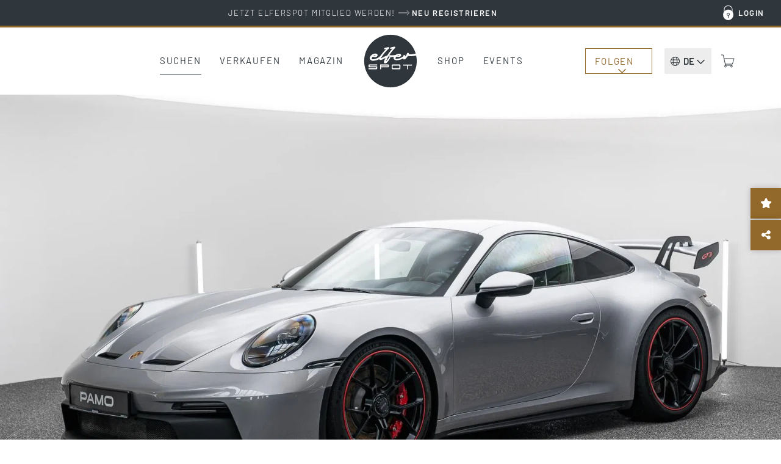

--- FILE ---
content_type: text/html; charset=UTF-8
request_url: https://www.elferspot.com/de/fahrzeug/porsche-992-gt3-2022-3821376/
body_size: 33958
content:
<!DOCTYPE html>
<html lang="de-DE" style="--scrollbar-width: 0px;">
<head><style>img.lazy{min-height:1px}</style><link href="https://cdn.elferspot.com/wp-content/plugins/w3-total-cache/pub/js/lazyload.min.js?x56097" as="script">
	<meta charset="UTF-8">
	<meta name="viewport" content="width=device-width, initial-scale=1, viewport-fit=cover">
	<meta name="theme-color" content="#2F373D">

	<link rel="profile" href="http://gmpg.org/xfn/11">

	<title>Porsche 992 GT3 2022 - elferspot.com - Marktplatz für Porsche Sportwagen</title>

		<meta name="application-name" content="Elferspot"/>
	<meta name="apple-mobile-web-app-title" content="Elferspot">

	<meta property="fb:app_id" content="1310645462376344">

	<meta name='robots' content='index, follow, max-image-preview:large, max-snippet:-1, max-video-preview:-1' />
	<style>img:is([sizes="auto" i], [sizes^="auto," i]) { contain-intrinsic-size: 3000px 1500px }</style>
	
	<!-- This site is optimized with the Yoast SEO Premium plugin v26.0 (Yoast SEO v26.0) - https://yoast.com/wordpress/plugins/seo/ -->
	<meta name="description" content="Porsche 911 (992) GT3
Das Fahrzeug wurde 2022 durch das Porsche Zentrum an seinen Erstbesitzer ausgeliefert. Bremsen werden noch neu gemacht und der Wagen is&hellip;" />
	<link rel="canonical" href="https://www.elferspot.com/de/fahrzeug/porsche-992-gt3-2022-3821376/" />
	<meta property="og:locale" content="de_DE" />
	<meta property="og:type" content="article" />
	<meta property="og:title" content="Zu Verkaufen: Porsche 992 GT3 2022 - elferspot.com" />
	<meta property="og:description" content="Porsche 911 (992) GT3
Das Fahrzeug wurde 2022 durch das Porsche Zentrum an seinen Erstbesitzer ausgeliefert. Bremsen werden noch neu gemacht und der Wagen is&hellip;" />
	<meta property="og:url" content="https://www.elferspot.com/de/fahrzeug/porsche-992-gt3-2022-3821376/" />
	<meta property="og:site_name" content="Elferspot" />
	<meta property="article:publisher" content="https://www.facebook.com/elferspot" />
	<meta property="article:modified_time" content="2025-01-02T10:06:04+00:00" />
	<meta property="og:image" content="https://cdn.elferspot.com/wp-content/uploads/2024/07/16/723a2706-b0ab-4e80-9c9d-7778f0902711.jpeg?class=sharing" />
	<meta property="og:image:width" content="1200" />
	<meta property="og:image:height" content="628" />
	<meta property="og:image:type" content="image/jpeg" />
	<meta name="twitter:card" content="summary_large_image" />
	<script type="application/ld+json" class="yoast-schema-graph">{"@context":"https://schema.org","@graph":[{"@type":"WebPage","@id":"https://www.elferspot.com/de/fahrzeug/porsche-992-gt3-2022-3821376/","url":"https://www.elferspot.com/de/fahrzeug/porsche-992-gt3-2022-3821376/","name":"Porsche 992 GT3 2022 - elferspot.com - Marktplatz für Porsche Sportwagen","isPartOf":{"@id":"https://www.elferspot.com/de/#website"},"primaryImageOfPage":{"@id":"https://www.elferspot.com/de/fahrzeug/porsche-992-gt3-2022-3821376/#primaryimage"},"image":{"@id":"https://www.elferspot.com/de/fahrzeug/porsche-992-gt3-2022-3821376/#primaryimage"},"thumbnailUrl":"https://cdn.elferspot.com/wp-content/uploads/2024/07/16/723a2706-b0ab-4e80-9c9d-7778f0902711.jpeg?class=xl","datePublished":"2024-07-16T11:32:51+00:00","dateModified":"2025-01-02T10:06:04+00:00","description":"Porsche 911 (992) GT3 Das Fahrzeug wurde 2022 durch das Porsche Zentrum an seinen Erstbesitzer ausgeliefert. Bremsen werden noch neu gemacht und der Wagen ist im Frontbereich foliert. Der Porsche befindet sich allgemein in einem sehr guten Zustand.","breadcrumb":{"@id":"https://www.elferspot.com/de/fahrzeug/porsche-992-gt3-2022-3821376/#breadcrumb"},"inLanguage":"de","potentialAction":[{"@type":"ReadAction","target":["https://www.elferspot.com/de/fahrzeug/porsche-992-gt3-2022-3821376/"]}]},{"@type":"ImageObject","inLanguage":"de","@id":"https://www.elferspot.com/de/fahrzeug/porsche-992-gt3-2022-3821376/#primaryimage","url":"https://cdn.elferspot.com/wp-content/uploads/2024/07/16/723a2706-b0ab-4e80-9c9d-7778f0902711.jpeg?class=xl","contentUrl":"https://cdn.elferspot.com/wp-content/uploads/2024/07/16/723a2706-b0ab-4e80-9c9d-7778f0902711.jpeg?class=xl","width":1600,"height":1200},{"@type":"BreadcrumbList","@id":"https://www.elferspot.com/de/fahrzeug/porsche-992-gt3-2022-3821376/#breadcrumb","itemListElement":[{"@type":"ListItem","position":1,"name":"Home","item":"https://www.elferspot.com/de/"},{"@type":"ListItem","position":2,"name":"Porsche 992 GT3"}]},{"@type":"WebSite","@id":"https://www.elferspot.com/de/#website","url":"https://www.elferspot.com/de/","name":"Elferspot","description":"Der Marktplatz für Porsche 911","publisher":{"@id":"https://www.elferspot.com/de/#organization"},"potentialAction":[{"@type":"SearchAction","target":{"@type":"EntryPoint","urlTemplate":"https://www.elferspot.com/de/suchen/?s={search_term_string}"},"query-input":{"@type":"PropertyValueSpecification","valueRequired":true,"valueName":"search_term_string"}}],"inLanguage":"de"},{"@type":"Organization","@id":"https://www.elferspot.com/de/#organization","name":"Elferspot Media GmbH","url":"https://www.elferspot.com/de/","logo":{"@type":"ImageObject","inLanguage":"de","@id":"https://www.elferspot.com/de/#/schema/logo/image/","url":"https://cdn.elferspot.com/wp-content/uploads/2017/11/elferspot_logo_filled.png?class=xl","contentUrl":"https://cdn.elferspot.com/wp-content/uploads/2017/11/elferspot_logo_filled.png?class=xl","width":512,"height":512,"caption":"Elferspot Media GmbH"},"image":{"@id":"https://www.elferspot.com/de/#/schema/logo/image/"},"sameAs":["https://www.facebook.com/elferspot","https://instagram.com/elferspot/","https://www.linkedin.com/company/elferspot/","https://www.pinterest.de/Elferspot","https://www.youtube.com/channel/UCcUoRkijE96sJjTG4LAG26A"]},{"@type":"Vehicle","bodyType":"Coupé","dateVehicleFirstRegistered":"","driveWheelConfiguration":"Heckantrieb","emissionsCO2":"","fuelConsumption":"","fuelType":"Benzin","mileageFromOdometer":{"@type":"QuantitativeValue","value":"16900","unitText":"km"},"steeringPosition":"https://schema.org/LeftHandDriving","vehicleIdentificationNumber":"","vehicleInteriorColor":"Schwarz","vehicleInteriorType":"Alcantara","vehicleTransmission":"PDK","brand":"Porsche","category":"992","color":"Silber","countryOfLastProcessing":"DE","model":"992 GT3","productionDate":"2022","name":"Porsche 992 GT3","url":"https://www.elferspot.com/de/fahrzeug/porsche-992-gt3-2022-3821376/","image":"https://cdn.elferspot.com/wp-content/uploads/2024/07/16/723a2706-b0ab-4e80-9c9d-7778f0902711.jpeg?class=l","potentialAction":[{"@type":"TradeAction","target":"https://www.elferspot.com/de/fahrzeug/porsche-992-gt3-2022-3821376/#inquiry_anchor"}],"offers":[{"@type":"Offer","priceCurrency":"EUR","price":"199790","itemCondition":"https://schema.org/UsedCondition","url":"https://www.elferspot.com/de/fahrzeug/porsche-992-gt3-2022-3821376/"}]}]}</script>
	<!-- / Yoast SEO Premium plugin. -->


<link rel='dns-prefetch' href='//www.googletagmanager.com' />
<link rel='stylesheet' id='german-market-product-charging-device-css' href='https://cdn.elferspot.com/wp-content/plugins/woocommerce-german-market/german-market-blocks/build/blocks/product-charging-device/style-index.css?x56097&amp;ver=3.51.2' type='text/css' media='all' />
<link rel='stylesheet' id='wp-block-library-css' href='https://cdn.elferspot.com/wp-includes/css/dist/block-library/style.min.css?x56097&amp;ver=6.8.3' type='text/css' media='all' />
<style id='woocommerce-inline-inline-css' type='text/css'>
.woocommerce form .form-row .required { visibility: visible; }
</style>
<link rel='stylesheet' id='gateway-css' href='https://cdn.elferspot.com/wp-content/plugins/woocommerce-paypal-payments/modules/ppcp-button/assets/css/gateway.css?x56097&amp;ver=3.1.2' type='text/css' media='all' />
<link rel='stylesheet' id='bootstrap-css-css' href='https://cdn.elferspot.com/wp-content/themes/elferspot/atom/css/bootstrap.min.css?x56097&amp;ver=9.1.1' type='text/css' media='all' />
<link rel='stylesheet' id='atom-style-css' href='https://cdn.elferspot.com/wp-content/themes/elferspot/atom/css/style.min.css?x56097&amp;ver=9.1.1' type='text/css' media='all' />
<link rel='stylesheet' id='print-style-css' href='https://cdn.elferspot.com/wp-content/themes/elferspot/atom/css/print.min.css?x56097&amp;ver=3.160' type='text/css' media='print' />
<link rel='stylesheet' id='telinput-css-css' href='https://cdn.elferspot.com/wp-content/themes/elferspot/atom/js/telinput/css/intlTelInput.min.css?x56097&amp;ver=9.1.1' type='text/css' media='all' />
<link rel='stylesheet' id='slick-css-css' href='https://cdn.elferspot.com/wp-content/themes/elferspot/atom/js/slick/slick.css?x56097&amp;ver=9.1.1' type='text/css' media='all' />
<link rel='stylesheet' id='atom-photoswipe-css-css' href='https://cdn.elferspot.com/wp-content/themes/elferspot/atom/js/photoswipe/photoswipe.css?x56097&amp;ver=9.1.1' type='text/css' media='all' />
<link rel='stylesheet' id='elasticpress-autosuggest-css' href='https://cdn.elferspot.com/wp-content/plugins/elasticpress/dist/css/autosuggest-styles.css?x56097&amp;ver=d87f34a78edccbda21b1' type='text/css' media='all' />
<link rel='stylesheet' id='borlabs-cookie-custom-css' href='https://www.elferspot.com/wp-content/cache/borlabs-cookie/1/borlabs-cookie-1-de.css?x56097&amp;ver=3.3.17-24218' type='text/css' media='all' />
<link rel='stylesheet' id='tablepress-default-css' href='https://www.elferspot.com/wp-content/tablepress-combined.min.css?x56097&amp;ver=9.1.1' type='text/css' media='all' />
<script type="text/javascript" id="woocommerce-google-analytics-integration-gtag-js-after">
/* <![CDATA[ */
/* Google Analytics for WooCommerce (gtag.js) */
					window.dataLayer = window.dataLayer || [];
					function gtag(){dataLayer.push(arguments);}
					// Set up default consent state.
					for ( const mode of [{"analytics_storage":"denied","ad_storage":"denied","ad_user_data":"denied","ad_personalization":"denied","region":["AT","BE","BG","HR","CY","CZ","DK","EE","FI","FR","DE","GR","HU","IS","IE","IT","LV","LI","LT","LU","MT","NL","NO","PL","PT","RO","SK","SI","ES","SE","GB","CH"]}] || [] ) {
						gtag( "consent", "default", { "wait_for_update": 500, ...mode } );
					}
					gtag("js", new Date());
					gtag("set", "developer_id.dOGY3NW", true);
					gtag("config", "G-Z9YLMZYNP0", {"track_404":true,"allow_google_signals":false,"logged_in":false,"linker":{"domains":[],"allow_incoming":false},"custom_map":{"dimension1":"logged_in"}});
/* ]]> */
</script>
<script type="text/javascript" id="wpml-cookie-js-extra">
/* <![CDATA[ */
var wpml_cookies = {"wp-wpml_current_language":{"value":"de","expires":1,"path":"\/"}};
var wpml_cookies = {"wp-wpml_current_language":{"value":"de","expires":1,"path":"\/"}};
/* ]]> */
</script>
<script type="text/javascript" src="https://cdn.elferspot.com/wp-content/plugins/sitepress-multilingual-cms/res/js/cookies/language-cookie.js?x56097&amp;ver=485900" id="wpml-cookie-js" defer="defer" data-wp-strategy="defer"></script>
<script type="text/javascript" src="https://cdn.elferspot.com/wp-includes/js/jquery/jquery.min.js?x56097&amp;ver=3.7.1" id="jquery-core-js"></script>
<script type="text/javascript" src="https://cdn.elferspot.com/wp-content/plugins/atom-popover/assets/js/jquery.cookie.min.js?x56097&amp;ver=9.1.1" id="jquery-cookie-js" data-wp-strategy="defer"></script>
<script type="text/javascript" src="https://cdn.elferspot.com/wp-content/plugins/woocommerce/assets/js/jquery-blockui/jquery.blockUI.min.js?x56097&amp;ver=2.7.0-wc.10.2.3" id="jquery-blockui-js" defer="defer" data-wp-strategy="defer"></script>
<script type="text/javascript" src="https://cdn.elferspot.com/wp-content/plugins/woocommerce/assets/js/js-cookie/js.cookie.min.js?x56097&amp;ver=2.1.4-wc.10.2.3" id="js-cookie-js" defer="defer" data-wp-strategy="defer"></script>
<script type="text/javascript" id="woocommerce-js-extra">
/* <![CDATA[ */
var woocommerce_params = {"ajax_url":"\/wp-admin\/admin-ajax.php","wc_ajax_url":"\/de\/?wc-ajax=%%endpoint%%","i18n_password_show":"Passwort anzeigen","i18n_password_hide":"Passwort ausblenden"};
/* ]]> */
</script>
<script type="text/javascript" src="https://cdn.elferspot.com/wp-content/plugins/woocommerce/assets/js/frontend/woocommerce.min.js?x56097&amp;ver=10.2.3" id="woocommerce-js" defer="defer" data-wp-strategy="defer"></script>
<script type="text/javascript" src="https://cdn.elferspot.com/wp-content/themes/elferspot/atom/js/bootstrap.min.js?x56097&amp;ver=9.1.1" id="bootstrap-js-js"></script>
<script type="text/javascript" id="atom-scripts-head-js-extra">
/* <![CDATA[ */
var atom_scripts_vars = {"ajaxurl":"https:\/\/www.elferspot.com\/wp-admin\/admin-ajax.php","theme_url":"https:\/\/www.elferspot.com\/wp-content\/themes\/elferspot","language":"de","debug":"","loading_string":"Laden\u2026","select_string":"Ausw\u00e4hlen","saved_string":"Gespeichert","tryagain_string":"Erneut versuchen","maintenance_string":"Wartungsarbeiten: Der Server ist aktuell wegen Wartungsarbeiten nicht erreichbar. Bitte versuche es sp\u00e4ter noch einmal!","cart_url":"https:\/\/www.elferspot.com\/de\/warenkorb\/","rest_url":"https:\/\/www.elferspot.com\/de\/wp-json\/","lang_cookie":"wp-wpml_current_admin_language_d41d8cd98f00b204e9800998ecf8427e","rest_nonce":"miez8quahb3eiC8C","page_id":"3821376","ep_as_params":{"default_entries":[],"entries_for_911_query":[{"_source":{"post_title":"911 F-Modell (1963 - 1973)","permalink":"https:\/\/www.elferspot.com\/suchen\/baureihe\/911-f-modell\/"}},{"_source":{"post_title":"911 G-Modell (1974 - 1989)","permalink":"https:\/\/www.elferspot.com\/suchen\/baureihe\/911-g-modell\/"}},{"_source":{"post_title":"930 (1974 - 1989)","permalink":"https:\/\/www.elferspot.com\/suchen\/baureihe\/930\/"}},{"_source":{"post_title":"964 (1988 - 1994)","permalink":"https:\/\/www.elferspot.com\/suchen\/baureihe\/964\/"}},{"_source":{"post_title":"993 (1993 - 1998)","permalink":"https:\/\/www.elferspot.com\/suchen\/baureihe\/993\/"}},{"_source":{"post_title":"996 (1997 - 2006)","permalink":"https:\/\/www.elferspot.com\/suchen\/baureihe\/996\/"}},{"_source":{"post_title":"997 (2004 - 2012)","permalink":"https:\/\/www.elferspot.com\/suchen\/baureihe\/997\/"}},{"_source":{"post_title":"991 (2011 - 2019)","permalink":"https:\/\/www.elferspot.com\/suchen\/baureihe\/991\/"}},{"_source":{"post_title":"992 (2019 - 2025)","permalink":"https:\/\/www.elferspot.com\/suchen\/baureihe\/992\/"}}]},"ga_ids":["AW-827822542","G-Z9YLMZYNP0"]};
/* ]]> */
</script>
<script type="text/javascript" src="https://cdn.elferspot.com/wp-content/themes/elferspot/atom/js/scripts_head.min.js?x56097&amp;ver=9.1.1" id="atom-scripts-head-js"></script>
<script data-no-optimize="1" data-no-minify="1" data-cfasync="false" type="text/javascript" src="https://www.elferspot.com/wp-content/cache/borlabs-cookie/1/borlabs-cookie-config-de.json.js?x56097&amp;ver=3.3.17-24205" id="borlabs-cookie-config-js"></script>
<script data-borlabs-cookie-script-blocker-ignore>
	window.fbqCallHistoryArguments = [];
	if (typeof fbq === 'undefined') {
		window.fbq = function() {
			window.fbqCallHistoryArguments.push(arguments);
		}
	}
</script><link rel="EditURI" type="application/rsd+xml" title="RSD" href="https://www.elferspot.com/xmlrpc.php?rsd" />
<meta name="generator" content="WordPress 6.8.3" />
<meta name="generator" content="WooCommerce 10.2.3" />
<link rel='shortlink' href='https://www.elferspot.com/de/?p=3821376' />
<meta name="generator" content="WPML ver:4.8.5 stt:38,1,3;" />
<meta name="referrer" content="no-referrer-when-downgrade" />
<style> #wp-worthy-pixel { line-height: 1px; height: 1px; margin: 0; padding: 0; overflow: hidden; } </style>
	<noscript><style>.woocommerce-product-gallery{ opacity: 1 !important; }</style></noscript>
	<script data-borlabs-cookie-script-blocker-ignore>
if ('0' === '1' && ('0' === '1' || '1' === '1')) {
	window['gtag_enable_tcf_support'] = true;
}
window.dataLayer = window.dataLayer || [];
function gtag(){dataLayer.push(arguments);}
gtag('set', 'developer_id.dYjRjMm', true);
if('0' === '1' || '1' === '1') {
    gtag('consent', 'default', {
		'ad_storage': 'denied',
		'ad_user_data': 'denied',
		'ad_personalization': 'denied',
		'analytics_storage': 'denied',
		'functionality_storage': 'denied',
		'personalization_storage': 'denied',
		'security_storage': 'denied',
		'wait_for_update': 500,
    });
}
if('0' === '1') {
    gtag("js", new Date());

    gtag("config", "AW-827822542");

    (function (w, d, s, i) {
    var f = d.getElementsByTagName(s)[0],
        j = d.createElement(s);
    j.async = true;
    j.src =
        "https://www.googletagmanager.com/gtag/js?id=" + i;
    f.parentNode.insertBefore(j, f);
    })(window, document, "script", "AW-827822542");
}
</script><script data-no-optimize="1" data-no-minify="1" data-cfasync="false" data-borlabs-cookie-script-blocker-ignore>
if ('0' === '1' && ('0' === '1' || '1' === '1')) {
	window['gtag_enable_tcf_support'] = true;
}
if('1' === '1' || '0' === '1') {
	window.dataLayer = window.dataLayer || [];
	if (typeof gtag !== 'function') { function gtag(){dataLayer.push(arguments);} }
	gtag('consent', 'default', {
		'ad_storage': 'denied',
		'ad_user_data': 'denied',
		'ad_personalization': 'denied',
		'analytics_storage': 'denied',
		'functionality_storage': 'denied',
		'personalization_storage': 'denied',
		'security_storage': 'denied',
		'wait_for_update': 500,
    });
}
if ('0' === '1') {
	document.addEventListener('borlabs-cookie-after-init', function () {
		window.BorlabsCookie.Unblock.unblockScriptBlockerId('google-analytics-four');
	});
}
</script><script data-no-optimize="1" data-no-minify="1" data-cfasync="false" data-borlabs-cookie-script-blocker-ignore>
if('1' === '1') {
	window.dataLayer = window.dataLayer || [];
	if (typeof gtag !== 'function') { function gtag(){dataLayer.push(arguments);} }
	gtag('consent', 'default', {
		'ad_storage': 'denied',
		'ad_user_data': 'denied',
		'ad_personalization': 'denied',
		'analytics_storage': 'denied',
		'functionality_storage': 'denied',
		'personalization_storage': 'denied',
		'security_storage': 'denied',
		'wait_for_update': 500,
    });
}
</script>			<script data-borlabs-cookie-script-blocker-id='meta-pixel-for-woocommerce'  type="text/template">
				!function(f,b,e,v,n,t,s){n=f.fbq=function(){n.callMethod?
					n.callMethod.apply(n,arguments):n.queue.push(arguments)};if(!f._fbq)f._fbq=n;
					n.push=n;n.loaded=!0;n.version='2.0';n.queue=[];t=b.createElement(e);t.async=!0;
					t.src=v;s=b.getElementsByTagName(e)[0];s.parentNode.insertBefore(t,s)}(window,
					document,'script','https://connect.facebook.net/en_US/fbevents.js');
			</script>
			<!-- WooCommerce Facebook Integration Begin -->
			<script  type="text/javascript">

				fbq('init', '1068460613259754', {}, {
    "agent": "woocommerce_2-10.2.3-3.5.9"
});

				document.addEventListener( 'DOMContentLoaded', function() {
					// Insert placeholder for events injected when a product is added to the cart through AJAX.
					document.body.insertAdjacentHTML( 'beforeend', '<div class=\"wc-facebook-pixel-event-placeholder\"></div>' );
				}, false );

			</script>
			<!-- WooCommerce Facebook Integration End -->
			<style class='wp-fonts-local' type='text/css'>
@font-face{font-family:Barlow;font-style:normal;font-weight:200;font-display:swap;src:url('https://cdn.elferspot.com/wp-content/themes/elferspot/atom/fonts/barlow-v12-latin-200.woff2') format('woff2');font-stretch:normal;}
@font-face{font-family:Barlow;font-style:normal;font-weight:300;font-display:swap;src:url('https://cdn.elferspot.com/wp-content/themes/elferspot/atom/fonts/barlow-v12-latin-300.woff2') format('woff2');font-stretch:normal;}
@font-face{font-family:Barlow;font-style:normal;font-weight:400;font-display:swap;src:url('https://cdn.elferspot.com/wp-content/themes/elferspot/atom/fonts/barlow-v12-latin-regular.woff2') format('woff2');font-stretch:normal;}
@font-face{font-family:Barlow;font-style:normal;font-weight:500;font-display:swap;src:url('https://cdn.elferspot.com/wp-content/themes/elferspot/atom/fonts/barlow-v12-latin-500.woff2') format('woff2');font-stretch:normal;}
@font-face{font-family:Barlow;font-style:normal;font-weight:600;font-display:swap;src:url('https://cdn.elferspot.com/wp-content/themes/elferspot/atom/fonts/barlow-v12-latin-600.woff2') format('woff2');font-stretch:normal;}
@font-face{font-family:Barlow;font-style:normal;font-weight:700;font-display:swap;src:url('https://cdn.elferspot.com/wp-content/themes/elferspot/atom/fonts/barlow-v12-latin-700.woff2') format('woff2');font-stretch:normal;}
</style>
<link rel="icon" href="https://cdn.elferspot.com/wp-content/uploads/2025/01/28/cropped-elferspot-favicon.png?class=xl" sizes="32x32" />
<link rel="icon" href="https://cdn.elferspot.com/wp-content/uploads/2025/01/28/cropped-elferspot-favicon.png?class=xl" sizes="192x192" />
<link rel="apple-touch-icon" href="https://cdn.elferspot.com/wp-content/uploads/2025/01/28/cropped-elferspot-favicon.png?class=xl" />
<meta name="msapplication-TileImage" content="https://cdn.elferspot.com/wp-content/uploads/2025/01/28/cropped-elferspot-favicon.png?class=xl" />

    <style>
        body.woocommerce.single-product .summary p.restricted_country{margin:15px 0;font-size:1.2em;font-weight:bold}body.single-post section.maincontent .content img{width:100%}@media(min-width: 768px){h1.small-h1,h2.small-h1,h3.small-h1{font-size:3.2rem;line-height:1.15em}.content-teaser-parent a.content-teaser .content-teaser-content .content-teaser-inner .content-teaser-text h3{letter-spacing:.025em;font-weight:600;font-size:2.5rem}section a.teaser span.title,.product-teaser h2.woocommerce-loop-product__title,.product-teaser p.price{letter-spacing:.025em;font-size:2rem;font-weight:600}button.button,button.button:active,button.button:hover,button.button:focus,input.button#mc-embedded-subscribe,input.button#mc-embedded-subscribe:active,input.button#mc-embedded-subscribe:hover,input.button#mc-embedded-subscribe:focus,a.button,a.button:active,a.button:hover,a.button:focus,span.button,span.button:active,span.button:hover,span.button:focus,input.button,input.button:active,input.button:hover,input.button:focus,.woocommerce input.button.alt,.woocommerce input.button.alt:active,.woocommerce input.button.alt:hover,.woocommerce input.button.alt:focus,.woocommerce a.button.alt,.woocommerce a.button.alt:active,.woocommerce a.button.alt:hover,.woocommerce a.button.alt:focus,.woocommerce a.button,.woocommerce a.button:active,.woocommerce a.button:hover,.woocommerce a.button:focus,.woocommerce input.button,.woocommerce input.button:active,.woocommerce input.button:hover,.woocommerce input.button:focus,.woocommerce button.button,.woocommerce button.button:active,.woocommerce button.button:hover,.woocommerce button.button:focus,a.button.alt,a.button.alt:active,a.button.alt:hover,a.button.alt:focus,.woocommerce .cart input.button,.woocommerce .cart input.button:active,.woocommerce .cart input.button:hover,.woocommerce .cart input.button:focus,.woocommerce input.button[disabled]:disabled,.woocommerce input.button[disabled]:disabled:active,.woocommerce input.button[disabled]:disabled:hover,.woocommerce input.button[disabled]:disabled:focus,.woocommerce input.button:disabled,.woocommerce input.button:disabled:active,.woocommerce input.button:disabled:hover,.woocommerce input.button:disabled:focus,section.maincontent .woocommerce input.button,section.maincontent .woocommerce input.button:active,section.maincontent .woocommerce input.button:hover,section.maincontent .woocommerce input.button:focus,.woocommerce button.button.alt,.woocommerce button.button.alt:active,.woocommerce button.button.alt:hover,.woocommerce button.button.alt:focus,section.maincontent .content section#main a.button,section.maincontent .content section#main a.button:active,section.maincontent .content section#main a.button:hover,section.maincontent .content section#main a.button:focus,input[type=submit],input[type=submit]:active,input[type=submit]:hover,input[type=submit]:focus,input#searchsubmit,input#searchsubmit:active,input#searchsubmit:hover,input#searchsubmit:focus{letter-spacing:.15em}section.subteaser.blog{margin:0 auto;max-width:1280px;width:100%}section.maincontent .caption.blog a.overview{color:#a47f28;display:inline-block;font-size:1.6rem;text-decoration:none;text-transform:uppercase;border-bottom:1px solid #a47f28;padding-bottom:10px;margin-bottom:15px}p.topline{font-size:1.7rem;margin:0 0 15px}h1,.caption p.large,section .caption h1,section.maincontent .content h1{font-size:4.8rem;font-weight:700;line-height:1.15em;letter-spacing:.01em}section .row.head h1{font-size:3.8rem;font-weight:600}h2,section .row.head h2,section.newsletterteaser h2{font-size:4.4rem;font-weight:600;line-height:1.13em;letter-spacing:-0.01em;margin:40px 0 15px 0}h3,section.maincontent .row.list-container-row .list-detail-row h3,body.woocommerce-page form.woocommerce-checkout h3,body.woocommerce-page form#order_review h3,#inquiry h3{font-size:3rem;font-weight:600;line-height:1.15em;letter-spacing:-0.01em}.atom-slideover .slideover-content .list-detail-row h3,.atom-slideover .slideover-content .list-detail-row a h3{font-size:1.8rem;font-weight:600;line-height:1.15em;letter-spacing:.01em}.atom-slideover .slideover-content .list-detail-row.cart-item-row .price{font-size:1.8rem;font-weight:600}.atom-slideover .slideover-content .list-detail-row p{font-size:1.8rem}section.maincontent .content h2,section.maincontent .content h3{font-size:2.4rem;line-height:1.25em}section.maincontent .content h4{font-size:2.2rem;line-height:1.27em}body.single section.maincontent .content p span{display:block}section.maincontent .content p b{font-size:2.5rem;font-weight:500;line-height:1.8em;margin:60px 0 30px 0}section.homefilter #modeloverview .scrollbox a{letter-spacing:.15em;font-size:1.55rem}section .filter a.filter,body.woocommerce.post-type-archive-product .maincontent.shop-archive div.filter a{font-size:1.6rem;letter-spacing:.04em}.product-teaser h2.woocommerce-loop-product__title{height:3.4em}section.singlenav a span.meta-title{font-size:2.1rem;font-weight:600;letter-spacing:.01em}section.singlenav a span.meta-nav{font-size:1.5rem;font-weight:400;letter-spacing:.1em}section.maincontent .listing-info-panel.dark .box-content p,section.maincontent .listing-info-panel .info-panel-contact{font-size:1.8rem;font-weight:600}#inquiry.car-inquiry #inquiry-select .inquiry-types button{font-size:1.8rem;font-weight:400;letter-spacing:.01em}#inquiry.car-inquiry #inquiry-select .inquiry-types button:hover{font-weight:600;letter-spacing:.01em}}@media(max-width: 768px){header nav.navbar-default #elferspot-main-nav ul.navbar-nav li a{font-size:2.4rem !important;letter-spacing:.025em;padding:25px 10px 24px 10px}header nav.navbar-default #elferspot-main-nav .member-nav-box ul.navbar-nav li a{font-size:1.6rem !important;letter-spacing:.025em;padding:10px !important}.content-teaser-parent a.content-teaser .content-teaser-content .content-teaser-inner .content-teaser-text h3{font-size:2rem;letter-spacing:.025em}section .row.head h1{font-size:2.8rem;font-weight:600;letter-spacing:.01em}h1,.caption p.large,section .caption h1,section.maincontent .content h1{font-size:2.8rem;font-weight:600;letter-spacing:.01em}h2,section .row.head h2,.atom-slideover .slideover-content h2{font-size:3rem;line-height:1.13em;font-weight:600;letter-spacing:.01em}h3,section.maincontent .row.list-container-row .list-detail-row h3,body.woocommerce-page form.woocommerce-checkout h3,body.woocommerce-page form#order_review h3,#inquiry h3{font-weight:600}section.maincontent .content.head h3{font-weight:600}section.maincontent .content p,section.maincontent .content ul,section.maincontent .content ol{line-height:1.55em}section.maincontent .caption.blog a.overview{color:#a47f28;display:inline-block;font-size:1.5rem;text-decoration:none;text-transform:uppercase;border-bottom:1px solid #a47f28;padding-bottom:10px;margin-bottom:25px}section.anchors .anchor-links a.filter,section.tab-nav ul.nav-tabs li a{font-size:1.6rem;letter-spacing:.04em}section.homefilter #modeloverview .scrollbox a{letter-spacing:.15em;font-size:1.4rem}section .filter a.filter,body.woocommerce.post-type-archive-product .maincontent.shop-archive div.filter a{font-size:1.6rem;letter-spacing:.04em}.product-teaser p.price{letter-spacing:0em;font-size:1.8rem !important;font-weight:600}.product-teaser h2.woocommerce-loop-product__title{height:4em}section.singlenav a span.meta-title{font-size:1.9rem;font-weight:600;line-height:1.36em;letter-spacing:.01em}section.singlenav a span.meta-nav{font-size:1.5rem;font-weight:400;letter-spacing:.1em}section.maincontent .listing-info-panel.dark .box-content p,section.maincontent .listing-info-panel .info-panel-contact{font-size:1.8rem;font-weight:600}#inquiry.car-inquiry #inquiry-select .inquiry-types button{font-size:1.8rem;font-weight:400;letter-spacing:.01em}#inquiry.car-inquiry #inquiry-select .inquiry-types button:hover{font-weight:600;letter-spacing:.01em}}
/*# sourceMappingURL=header-style-overrides.min.css.map */    </style>

<script src='/.bunny-shield/bd/bunnyprint.js' data-key='whPo7sDooEcIs/N6mk0SRqbgxWYx9+apTiluO0k80l1sujY5EK9HS8wpJ3fObko0JyYKGI/Rqtue33wScYLUFYkxYXa73HWOHTg7kojR1rhPn/RA4P1tgo8AQ/jIX5TRpLFwochQDIvSYbor83VEkK08X4/AN1N1JukKycoNkl9LJcrdKpwwpyBDxX+1HumW6Xcd9VU1znqrFki+JTtNGgvKgSx7FD9AC7LJsagrQJDDBjyR/6NKS2TVSujIUeM1tbpcdKH2QY6prv4FYaQaN5J/aWk1cxI6BM5krizxGNgmRP/vV9zhmb9b3wc6/Cb5fz51fPqUvLQirwmVMoyZPWj6P5fX8C128Nqo2Gl3f6fJ5+tjsrJ9q3CX0rV4vGzmepofmUKQsy6Om2/MhUgImjm38GUJzo2nkwKMbZC/DFU=' data-validation='[base64]' id='bunnyprint' async></script></head>


<body class="wp-singular fahrzeug-template-default single single-fahrzeug postid-3821376 wp-theme-elferspot theme-elferspot woocommerce-no-js">

    <header id="app-main">

		<div v-if="isAdministrator || isEditor" v-cloak v-html="adminBarHtml"></div>

		<div class="header special-banner" v-cloak v-if="headerBanner">
			<a :href="headerBanner.link" onclick="atomSendGAEvent('header_banner_click', 'header_banner');">
				<div class="container-fluid">
					<div class="row">
						<div class="col-xs-12" v-html="headerBanner.text"></div>
					</div>
				</div>
			</a>
		</div>

		<div class="nav-top hidden-xs hidden-sm">
			<div class="container-fluid">
				<ul v-show="user.isLoggedIn" v-cloak class="nav navbar-nav loggedin-nav-list">

    <li class="menu-item " >
            <a href="https://www.elferspot.com/de/mein-konto/dashboard/" rel="nofollow">Mein Elferspot<span class="badge-container" v-if="user.navBadges !== undefined && user.navBadges.dashboard !== undefined"><span class="atom-count-badge">{{user.navBadges.dashboard}}</span></span></a>
        </li><li class="menu-item " >
            <a href="https://www.elferspot.com/de/mein-konto/fahrzeuge/" rel="nofollow"><span v-if="isSeller">Inserate</span><span v-else-if="user.navBadges !== undefined && user.navBadges.total_cars !== undefined && user.navBadges.total_cars > 1">Deine Inserate</span><span v-else>Dein Inserat</span><span class="badge-container" v-if="user.navBadges !== undefined && user.navBadges.cars !== undefined"><span class="atom-count-badge">{{user.navBadges.cars}}</span></span></a>
        </li><li class="menu-item " v-show="user.showInquiriesTab">
            <a href="https://www.elferspot.com/de/mein-konto/anfragen/" rel="nofollow">Anfragen-Archiv<span class="badge-container" v-if="user.navBadges !== undefined && user.navBadges.inquiries !== undefined"><span class="atom-count-badge">{{user.navBadges.inquiries}}</span></span></a>
        </li><li class="menu-item " >
            <a href="https://www.elferspot.com/de/mein-konto/suchprofile/" rel="nofollow">Suchagent<span class="badge-container" v-if="user.navBadges !== undefined && user.navBadges.searchagent !== undefined"><span class="atom-count-badge">{{user.navBadges.searchagent}}</span></span></a>
        </li><li class="menu-item " >
            <a href="https://www.elferspot.com/de/mein-konto/merkliste/" rel="nofollow">Merkliste<span class="badge-container" v-if="user.navBadges !== undefined && user.navBadges.watchlist !== undefined"><span class="atom-count-badge">{{user.navBadges.watchlist}}</span></span></a>
        </li><li class="menu-item " v-show="user.showStatisticsTab">
            <a href="https://www.elferspot.com/de/mein-konto/statistik/" rel="nofollow">Statistik<span class="badge-container" v-if="user.navBadges !== undefined && user.navBadges.statistics !== undefined"><span class="atom-count-badge">{{user.navBadges.statistics}}</span></span></a>
        </li><li class="menu-item " v-show="!user.showStatisticsTab">
            <a href="https://www.elferspot.com/de/shop/" rel="nofollow">Shop<span class="badge-container" v-if="user.navBadges !== undefined && user.navBadges.shop !== undefined"><span class="atom-count-badge">{{user.navBadges.shop}}</span></span></a>
        </li><li class="menu-item " v-show="user.showInvoicesTab">
            <a href="https://www.elferspot.com/de/mein-konto/orders/" rel="nofollow">Rechnungen<span class="badge-container" v-if="user.navBadges !== undefined && user.navBadges.invoices !== undefined"><span class="atom-count-badge">{{user.navBadges.invoices}}</span></span></a>
        </li><li class="menu-item " >
            <a href="https://www.elferspot.com/de/mein-konto/" rel="nofollow">Profil &#038; Einstellungen<span class="badge-container" v-if="user.navBadges !== undefined && user.navBadges.settings !== undefined"><span class="atom-count-badge">{{user.navBadges.settings}}</span></span></a>
        </li><li class="logout">
        <a :href="user.logoutUrl" rel="nofollow">Abmelden</a>
    </li>
</ul>


    <ul v-show="!user.isLoggedIn" v-cloak class="nav navbar-nav register-nav-list">

        <li class="menu-item">
            <button class="atom-signup-button" data-mode="register">
                Jetzt Elferspot Mitglied werden!                <span>Neu registrieren</span>
            </button>
        </li>

        <li class="login">
            <button class="atom-signup-button" data-mode="login">
                Login            </button>
        </li>

    </ul>

			</div>
		</div>

		<nav class="navbar navbar-default" aria-label="Hauptnavigation">
			<div class="container">

				<div class="navbar-header">

					<div class="nav-addons-left">
						<button class="hamburger hamburger--spin hidden-md hidden-lg" type="button" id="toggle-elferspot-main-nav" aria-label="Navigation ein-/ausblenden">
							<span class="hamburger-box">
								<span class="hamburger-inner"></span>
							</span>
						</button>
						<a href="https://www.elferspot.com/de/suchen/" class="search-icon hidden-md hidden-lg" title="Suchen">
							<img src="https://cdn.elferspot.com/wp-content/themes/elferspot/atom/img/search-cars.svg" alt="Suchen" width="34" height="22" class="no-lazy" />						</a>
					</div>

					<div class="nav-addons">
													<div class="social-media-container hidden-xs hidden-sm">
								<button class="atom-button inverse" data-toggle="collapse" data-target="#social-media-dropdown">
									Folgen									<i class="far fa-chevron-down"></i>
								</button>
								<div id="social-media-dropdown" class="social-media collapse">
																			<a href="https://www.facebook.com/elferspot" target="_blank" title="Folge uns auf facebook">
											<i class="fab fa-fw fa-facebook-f" aria-hidden="true"></i>
											facebook										</a>
																			<a href="https://www.instagram.com/elferspot/" target="_blank" title="Folge uns auf instagram">
											<i class="fab fa-fw fa-instagram" aria-hidden="true"></i>
											instagram										</a>
																			<a href="https://www.pinterest.de/Elferspot/" target="_blank" title="Folge uns auf pinterest">
											<i class="fab fa-fw fa-pinterest" aria-hidden="true"></i>
											pinterest										</a>
																			<a href="https://www.youtube.com/channel/UCcUoRkijE96sJjTG4LAG26A/featured" target="_blank" title="Folge uns auf youtube">
											<i class="fab fa-fw fa-youtube" aria-hidden="true"></i>
											youtube										</a>
																			<a href="https://www.linkedin.com/company/elferspot" target="_blank" title="Folge uns auf linkedin">
											<i class="fab fa-fw fa-linkedin" aria-hidden="true"></i>
											linkedin										</a>
																	</div>
							</div>
						
						<div class="langswitch" v-cloak> 							<button type="button" class="current" data-toggle="collapse" data-target="#langmenu" title="Sprache wechseln">
								de							</button>
							<div class="langs collapse" id="langmenu">
								<a href='https://www.elferspot.com/en/car/porsche-992-gt3-2022-3821376/' title='Zu Englisch wechseln'>en</a><a href='https://www.elferspot.com/nl/auto/porsche-992-gt3-2022-3821376/' title='Zu Niederländisch wechseln'>nl</a>							</div>
						</div>
						
												<a v-if="cartCount() == 0" href="https://www.elferspot.com/de/shop/" v-cloak class="hidden-md hidden-lg header-shop-link">Shop</a>
						<span class="atom-cart" v-cloak :class="{'hidden-xs hidden-sm': cartCount() == 0 }">
							<a :href="cartCount() > 0 ? 'https://www.elferspot.com/de/warenkorb/' : 'https://www.elferspot.com/de/shop/'" v-cloak class="cart" title="Warenkorb">
								<span class="cart-count" v-show="cartCount() > 0">{{cartCount()}}</span>
							</a>
						</span>
											</div>

					<a class="navbar-brand" href="https://www.elferspot.com/de/" title="Elferspot">
						<svg xmlns="http://www.w3.org/2000/svg" viewBox="0 0 179.8 179.8" fill-rule="evenodd" xmlns:v="https://vecta.io/nano"><circle cx="89.9" cy="89.9" r="88" fill="#2f373d"/><path d="M33.7 73.2c1.5-1 3.1-1.8 4.8-2.3.5-.2.9-.3 1.3-.4.4-.2.9-.3 1.4-.3l-.2.7c-.9 1.6-2 2.5-3.3 2.7-1.3.1-2.7 0-4-.4m78 .1c.1-.1.1-.3.2-.4 1.2-.8 2.6-1.4 4.1-1.8.4-.2.9-.3 1.3-.4s.9-.3 1.3-.3l-.2.6c-.9 1.5-1.9 2.3-3.2 2.5-1.1.1-2.2.1-3.5-.2M89.9 176.1c-47.5 0-86.2-38.7-86.2-86.2S42.4 3.7 89.9 3.7c39 0 71.9 26 82.6 61.6-.6.1-1.2.3-1.8.4-.9.2-1.7.4-2.4.5s-1.9.3-3.7.7c-1.8.3-3.6.6-5.6.8s-3.8.3-5.5.2-2.7-.5-3.2-1.2c-.1-.9-.4-1.8-.8-2.6s-1.2-1.2-2.4-1.2c-.7 0-1.3.2-1.7.5s-.8.8-1.1 1.3-.5 1.1-.7 1.6c-.2.6-.4 1.1-.7 1.6-1 2.3-2.5 4.5-4.3 6.4 0-1.2-.3-2.2-.9-3s-1.6-1.1-3.2-1c-1.3.2-2.2.8-2.6 2-.2.6-.3 1.2-.2 1.8-10.2 8.9-22.8 8.7-23.5 8.7-.8 0-1.3-.3-1.5-.7-.6-1.2-.4-2.3.3-3.6s1.7-2.4 2.7-3.4c1.6.7 3.3 1.1 5.1 1.3s3.6 0 5.3-.5c1.1-.3 2-.8 2.8-1.5s1.4-1.4 1.8-2.3.5-1.7.2-2.5c-.2-.9-.9-1.7-2-2.4-.9-.6-2-1-3.2-1.1a10.28 10.28 0 0 0-3.5 0c-1.2.2-2.4.4-3.6.8s-2.3.8-3.2 1.3c-.8.4-1.7.9-2.5 1.5-.2 0-.5.1-.7.1-.7.2-1.3.3-1.8.3-1.7.3-3.3.5-4.9.7a40.28 40.28 0 0 1-4.9.3c-.8 0-1.6 0-2.4.1s-1.6-.1-2.3-.3c-.6-.5-1.1-.7-1.7-.6s-1.2.2-1.6.6c-.5.3-.8.8-1 1.4s-.2 1.2.2 1.8c.2.6.6 1.1 1.1 1.4-.8 1.6-1.7 3.1-2.8 4.5-1.1 1.3-2.1 2.7-3.1 3.9-.6.9-1.3 1.8-2 2.6s-1.5 1.7-2.3 2.5c-.3.3-1.1.9-2.3 1.6l1-1.9 1.8-3.6c.6-1.2 1.2-2.4 1.9-3.5 1.4-2.4 2.8-4.7 4.3-7l4.4-6.8c2.5-3.6 5.1-7.2 7.9-10.8 2.7-3.6 5.8-6.8 9.1-9.7.4-.4.7-.8.8-1.2.1-.5.1-.9-.1-1.3 0-.1-.1-.2-.1-.3v-.1c0-.3-.3-.6-.8-.9-.2-.2-.4-.3-.7-.3-.1 0-.1 0-.2-.1-.8-.3-1.5-.1-2.4 0-9.3 1.3-11.2 2.8-11.8 3.2-.4.3-.7.7-.8 1.1-.1.5-.1.9.1 1.3s.2.7.6 1 1 .5 1.6.4l5.5-1.3c-1.2 1.3-2.4 2.6-3.5 4-1.8 2.2-3.6 4.5-5.4 6.9-1.9 2.5-3.8 5.1-5.6 7.7l-3.3 4.9c-.2 0-.3.1-.4.1-1.3.4-2.3.7-3.1.9-1.8.6-3.6 1.3-5.4 2.2-1.8.8-3.5 1.7-5.2 2.6l-3.1 1.6c-1 .5-2.1.9-3.1 1.3.2-.7.5-1.4.9-2.1s.8-1.5 1.3-2.2l1.4-1.9c.4-.6.8-1.1 1-1.4 1.1-1.6 2.2-3.2 3.4-4.8 1.2-1.5 2.3-3.1 3.6-4.6 2.3-2.8 4.7-5.4 7.1-8 2.5-2.5 5.1-5 7.9-7.3.5-.4.7-.9.8-1.5s-.1-1.1-.3-1.6c-.3-.5-.7-.8-1.2-1.1-.5-.2-1.1-.2-1.7 0-.3 0-.6.1-.9.1-9.3 1.3-11.2 2.8-11.8 3.2-.4.3-.7.7-.8 1.1-.1.5-.1.9.1 1.3s.2.7.6 1 1 .5 1.6.4l4.4-1c-2.4 2.4-4.8 4.8-7 7.3-2.6 2.9-5 5.9-7.4 9l-2.9 3.7c-.6.8-1.2 1.5-1.7 2.3-11.2 12-25.8 11.2-26.5 11.2-.8-.1-1.3-.4-1.5-.9-.5-1.3-.4-2.7.4-4.1s1.7-2.6 2.8-3.7c1.6.8 3.3 1.4 5.1 1.7s3.6.2 5.4-.4c1.1-.3 2-.8 2.9-1.5.8-.7 1.5-1.6 1.9-2.5a4.78 4.78 0 0 0 .3-2.9c-.2-1-.8-1.9-2-2.8a7.27 7.27 0 0 0-3.1-1.4c-1.2-.2-2.3-.3-3.5-.2s-2.4.4-3.6.8c-1.3.3-2.4.8-3.4 1.3-2.1 1.1-4.1 2.6-6 4.4s-3.2 3.9-3.7 6.3c-.3 1.3-.4 2.5-.2 3.6s.6 2.1 1.3 3c.6.9 1.5 1.7 2.4 2.3 1 .7 2.1 1.1 3.3 1.4 1.3.3 2.6.4 3.9.4 1.1-.1 12.2-.3 19.9-5.4.2.6.5 1.2.9 1.7.7.8 1.4 1.2 2.4 1.3.9.1 1.8 0 2.7-.2 2.6-.7 5.1-1.8 7.5-3s4.8-2.5 7.3-3.6c.1 0 .2-.1.3-.1-.7 1.1-1.3 2.2-2 3.3-1.5 2.7-2.7 5.4-3.3 8.3-.3 1.3-.3 2.6 0 3.8s1.2 2 2.7 2.4c1.2.3 2.3.2 3.4-.3s2.2-1.2 3.2-2 1.9-1.8 2.7-2.8 1.5-2 2.2-2.8c1.4-2 2.7-4.1 4-6.2 1.3-2.2 2.3-4.4 3-6.7 1.5.2 3 .2 4.6.1s2.9-.2 3.8-.3c.5 0 1.3-.1 2.5-.1-.3.6-.5 1.3-.7 1.9-.3 1.2-.3 2.2-.1 3.2s.7 1.8 1.3 2.6c.7.8 1.5 1.4 2.4 1.9 1 .5 2.1.9 3.3 1.1 1.3.2 2.6.3 3.9.2 1.1-.1 12.6-.7 20.2-5.9 0 .2 0 .5.1.7.2.7.6 1.2 1.2 1.8 1.3 1 2.8 1.2 4.3.5 1.3-.5 2.4-1.2 3.3-2.3.9-1 1.8-2 2.6-3s1.6-2 2.4-3.1 1.6-2.2 2.3-3.3c1.4.7 2.9 1.1 4.5 1.3s3.3.2 4.8.2a67.09 67.09 0 0 0 6.3-.6c2.1-.3 4.2-.5 6.3-.8 1.2-.2 2.6-.4 4-.4.3 0 .6 0 .9-.1 1.2 5.7 1.8 11.7 1.8 17.7.1 47.5-38.5 86.2-86 86.2M89.9 0C40.3 0 0 40.3 0 89.9s40.3 89.9 89.9 89.9 89.9-40.3 89.9-89.9S139.5 0 89.9 0M44.1 107H22.5c-.1 0-.2 0-.3-.1-.5-.2-.8-.6-.8-1.1 0-.6.5-1.1 1-1.2h24.1v-3.5H20.3c-1.5 0-2.3 1.1-2.3 3.3v2.7c0 2.3.8 3.4 2.2 3.4h21.9c.2 0 .4.1.5.2.3.2.5.6.5 1 0 .6-.5 1.2-1.1 1.2H17.9v3.8H44c1.7 0 2.5-1.3 2.5-3.8v-2.4c.2-2.3-.7-3.5-2.4-3.5m75 5.3c0 .3-.2.6-.6.7h-3.7-7.3-9.8c-.3-.1-.6-.3-.6-.6h0 0v-6.9c0-.4.3-.8.8-.8h20.5.1c.3.1.6.4.6.8v6.8h0zm.8-11.2H96.4c-1.7 0-2.6 1.1-2.6 3.3v8.6c0 2.5.8 3.8 2.5 3.8h23.6c1.6 0 2.4-1.3 2.4-3.8v-8.6c.1-2.2-.7-3.3-2.4-3.3h0zm-39.4 6H59.1v-2.4h21.3c.6 0 1.2.5 1.2 1.2s-.5 1.1-1.1 1.2m1.8-6H55.9v15.7h3.2v-6.3h23.2c1.5 0 2.2-1.2 2.2-3.6v-2.6c0-2.2-.7-3.2-2.2-3.2m49.3 3.6h12.6v1.1l.1 10.9h3.2v-12h12.7v-3.5h-28.6v3.5z" fill="#fff"/></svg>					</a>

				</div>

				<div id="elferspot-main-nav">

					<div class="navcontainer">
						<div class="member-nav-box hidden-md hidden-lg">
							<ul v-show="user.isLoggedIn" v-cloak class="nav navbar-nav loggedin-nav-list">

    <li class="menu-item " >
            <a href="https://www.elferspot.com/de/mein-konto/dashboard/" rel="nofollow">Mein Elferspot<span class="badge-container" v-if="user.navBadges !== undefined && user.navBadges.dashboard !== undefined"><span class="atom-count-badge">{{user.navBadges.dashboard}}</span></span></a>
        </li><li class="menu-item " >
            <a href="https://www.elferspot.com/de/mein-konto/fahrzeuge/" rel="nofollow"><span v-if="isSeller">Inserate</span><span v-else-if="user.navBadges !== undefined && user.navBadges.total_cars !== undefined && user.navBadges.total_cars > 1">Deine Inserate</span><span v-else>Dein Inserat</span><span class="badge-container" v-if="user.navBadges !== undefined && user.navBadges.cars !== undefined"><span class="atom-count-badge">{{user.navBadges.cars}}</span></span></a>
        </li><li class="menu-item " v-show="user.showInquiriesTab">
            <a href="https://www.elferspot.com/de/mein-konto/anfragen/" rel="nofollow">Anfragen-Archiv<span class="badge-container" v-if="user.navBadges !== undefined && user.navBadges.inquiries !== undefined"><span class="atom-count-badge">{{user.navBadges.inquiries}}</span></span></a>
        </li><li class="menu-item " >
            <a href="https://www.elferspot.com/de/mein-konto/suchprofile/" rel="nofollow">Suchagent<span class="badge-container" v-if="user.navBadges !== undefined && user.navBadges.searchagent !== undefined"><span class="atom-count-badge">{{user.navBadges.searchagent}}</span></span></a>
        </li><li class="menu-item " >
            <a href="https://www.elferspot.com/de/mein-konto/merkliste/" rel="nofollow">Merkliste<span class="badge-container" v-if="user.navBadges !== undefined && user.navBadges.watchlist !== undefined"><span class="atom-count-badge">{{user.navBadges.watchlist}}</span></span></a>
        </li><li class="menu-item " v-show="user.showStatisticsTab">
            <a href="https://www.elferspot.com/de/mein-konto/statistik/" rel="nofollow">Statistik<span class="badge-container" v-if="user.navBadges !== undefined && user.navBadges.statistics !== undefined"><span class="atom-count-badge">{{user.navBadges.statistics}}</span></span></a>
        </li><li class="menu-item " v-show="!user.showStatisticsTab">
            <a href="https://www.elferspot.com/de/shop/" rel="nofollow">Shop<span class="badge-container" v-if="user.navBadges !== undefined && user.navBadges.shop !== undefined"><span class="atom-count-badge">{{user.navBadges.shop}}</span></span></a>
        </li><li class="menu-item " v-show="user.showInvoicesTab">
            <a href="https://www.elferspot.com/de/mein-konto/orders/" rel="nofollow">Rechnungen<span class="badge-container" v-if="user.navBadges !== undefined && user.navBadges.invoices !== undefined"><span class="atom-count-badge">{{user.navBadges.invoices}}</span></span></a>
        </li><li class="menu-item " >
            <a href="https://www.elferspot.com/de/mein-konto/" rel="nofollow">Profil &#038; Einstellungen<span class="badge-container" v-if="user.navBadges !== undefined && user.navBadges.settings !== undefined"><span class="atom-count-badge">{{user.navBadges.settings}}</span></span></a>
        </li><li class="logout">
        <a :href="user.logoutUrl" rel="nofollow">Abmelden</a>
    </li>
</ul>


    <div v-show="!user.isLoggedIn" v-cloak class="signup-label">
        Jetzt Elferspot Mitglied werden!    </div>

    <div v-show="!user.isLoggedIn" v-cloak class="signup-actions">
        <button class="atom-signup-button" data-mode="register">
            Neu registrieren        </button>

        <button class="atom-signup-button" data-mode="login">
            Login        </button>
    </div>

						</div>
						<div id="main-navbar-left" class="menu-hauptmenue-left-container">
							<ul id="menu-hauptmenue-links" class="nav navbar-nav"><li id="menu-item-30" class="menu-item menu-item-type-post_type menu-item-object-page menu-item-30 current_page_parent"><a href="https://www.elferspot.com/de/suchen/">Suchen</a></li>
<li id="menu-item-29" class="menu-item menu-item-type-post_type menu-item-object-page menu-item-29"><a href="https://www.elferspot.com/de/verkaufen/">Verkaufen</a></li>
<li id="menu-item-40154" class="menu-item menu-item-type-post_type menu-item-object-page menu-item-40154"><a href="https://www.elferspot.com/de/magazin/">Magazin</a></li>
</ul>						</div>
						<div id="main-navbar-right" class="menu-hauptmenue-rechts-container">
							<ul id="menu-hauptmenue-rechts" class="nav navbar-nav"><li id="menu-item-76538" class="menu-item menu-item-type-post_type menu-item-object-page menu-item-76538"><a href="https://www.elferspot.com/de/shop/">Shop</a></li>
<li id="menu-item-608089" class="menu-item menu-item-type-post_type menu-item-object-page menu-item-608089"><a href="https://www.elferspot.com/de/events/">Events</a></li>
</ul>							<ul class="nav navbar-nav hidden-md hidden-lg">
								<li class="menu-item">
									<a title="Kontakt" href="https://www.elferspot.com/de/kontakt/">Kontakt</a>
								</li>
							</ul>
                            <ul class="nav navbar-nav hidden-md hidden-lg">
								<li class="menu-item">
									<a title="FAQ" href="https://www.elferspot.com/de/faq/">FAQ</a>
								</li>
							</ul>
						</div>
						<div class="clear"></div>
					</div>

											<div class="social-media-container hidden-md hidden-lg">
							<span>Folgen:</span>
							<div class="social-media">
																	<a href="https://www.facebook.com/elferspot" target="_blank" title="Folge uns auf facebook">
										<i class="fab fa-fw fa-facebook-f" aria-hidden="true"></i>
										facebook									</a>
																	<a href="https://www.instagram.com/elferspot/" target="_blank" title="Folge uns auf instagram">
										<i class="fab fa-fw fa-instagram" aria-hidden="true"></i>
										instagram									</a>
																	<a href="https://www.pinterest.de/Elferspot/" target="_blank" title="Folge uns auf pinterest">
										<i class="fab fa-fw fa-pinterest" aria-hidden="true"></i>
										pinterest									</a>
																	<a href="https://www.youtube.com/channel/UCcUoRkijE96sJjTG4LAG26A/featured" target="_blank" title="Folge uns auf youtube">
										<i class="fab fa-fw fa-youtube" aria-hidden="true"></i>
										youtube									</a>
																	<a href="https://www.linkedin.com/company/elferspot" target="_blank" title="Folge uns auf linkedin">
										<i class="fab fa-fw fa-linkedin" aria-hidden="true"></i>
										linkedin									</a>
															</div>
						</div>
					
				</div>

			</div>
		</nav>

    </header>

	<main>
<section class="mainteaser fahrzeug">
    <a href="https://cdn.elferspot.com/wp-content/uploads/2024/07/16/723a2706-b0ab-4e80-9c9d-7778f0902711.jpeg?class=xl" data-cropped="true" data-pswp-width="1800" data-pswp-height="1350" class="photoswipe-image">
                <img width="1800" height="1350" alt="Porsche 992 GT3" class="no-lazy"
                    src="https://cdn.elferspot.com/wp-content/uploads/2024/07/16/723a2706-b0ab-4e80-9c9d-7778f0902711.jpeg?class=xl"
                    srcset="https://cdn.elferspot.com/wp-content/uploads/2024/07/16/723a2706-b0ab-4e80-9c9d-7778f0902711.jpeg?class=xl 1800w,
                    https://cdn.elferspot.com/wp-content/uploads/2024/07/16/723a2706-b0ab-4e80-9c9d-7778f0902711.jpeg?class=l 1024w,
                    https://cdn.elferspot.com/wp-content/uploads/2024/07/16/723a2706-b0ab-4e80-9c9d-7778f0902711.jpeg?class=ml 768w"
                    sizes="(max-width: 1280px) 100vw, 1280px" />
        </a></section>

<section class="anchors">
    <div class="anchors-element">
        <div class="container">
            <div class="anchor-links filter">
                <a class="anchor-brand" href="https://www.elferspot.com/de/" title="Elferspot">
                    <svg xmlns="http://www.w3.org/2000/svg" xmlns:xlink="http://www.w3.org/1999/xlink" viewBox="0 0 180 179"><defs><path id="a" d="M179.8 178.7 179.8.2 0 .2 0 178.7 179.8 178.7z"/></defs><g stroke="none" stroke-width="1" fill="none" fill-rule="evenodd"><path d="m119.1 70.3.2-.7c-.5 0-1 .2-1.4.4l-1.3.4c-1.6.5-3 1.1-4.2 1.9l-.2.4c1.2.3 2.4.3 3.6.1 1.3-.2 2.4-1 3.3-2.5M40 70.2l.2-.7c-.5 0-1 .2-1.4.3l-1.4.5a15 15 0 0 0-4.9 2.3c1.4.4 2.8.5 4 .4 1.4-.2 2.5-1.1 3.5-2.8M119 104H98c-.4 0-.7.3-.7.8v7c0 .3.3.6.6.7h21.3c.3-.1.5-.4.5-.8v-7c0-.3-.3-.6-.6-.7M80.2 104H58.4v2.5h21.8c.7-.1 1.2-.6 1.2-1.2 0-.7-.5-1.2-1.2-1.2" fill="#333D45" transform="translate(0 -1) translate(0 1)"/><g transform="translate(0 -1) translate(0 1)"><mask id="b" fill="#fff"><use xlink:href="#a"/></mask><path d="M161.7 104h-13v12.2h-3.3V104h-12.9v-3.6h29.2v3.6Zm-38.6 8.4c0 2.5-.9 3.8-2.5 3.8H96.5c-1.8 0-2.6-1.3-2.6-3.8v-8.7c0-2.2.8-3.3 2.6-3.3h24c1.7 0 2.6 1 2.6 3.3v8.7Zm-38.7-6.2c0 2.4-.8 3.6-2.3 3.6H58.4v6.4h-3.2v-15.8h27c1.4 0 2.2 1 2.2 3.2v2.6Zm-38.7 6.2c0 2.5-.8 3.8-2.5 3.8H16.5v-3.9h24.7c.6 0 1.1-.6 1.1-1.2 0-.4-.2-.8-.5-1a.9.9 0 0 0-.6-.3H18.8c-1.5 0-2.3-1.2-2.3-3.5v-2.6c0-2.2.8-3.3 2.3-3.3h26.9v3.5H21c-.6.1-1.1.6-1.1 1.3 0 .5.3 1 .8 1l.3.2h22c1.7 0 2.6 1.1 2.6 3.5v2.5ZM178 71.2l-2.9.4a1596.3 1596.3 0 0 1-17 1.8c-1.5 0-3 0-4.8-.2a13 13 0 0 1-4.6-1.3 63.4 63.4 0 0 1-7.5 9.5c-1 1-2 1.8-3.4 2.3-1.6.7-3 .5-4.4-.5-.6-.6-1-1.2-1.2-1.9v-.7c-7.8 5.2-19.5 5.9-20.7 6a15.4 15.4 0 0 1-7.3-1.3c-1-.5-1.8-1.2-2.5-2a6.2 6.2 0 0 1-1.4-2.6c-.2-1-.2-2 0-3.2l.8-2-2.5.1-4 .4c-1.6.1-3.2 0-4.7-.1-.7 2.3-1.7 4.6-3 6.8a112.6 112.6 0 0 1-6.4 9.1c-.8 1-1.7 2-2.7 2.9-1 .9-2.1 1.5-3.3 2-1 .5-2.3.6-3.5.3-1.4-.4-2.4-1.2-2.7-2.5a7.5 7.5 0 0 1 0-3.8 30 30 0 0 1 3.4-8.5l2-3.3-.3.1a106 106 0 0 0-7.4 3.7c-2.4 1.3-5 2.3-7.7 3-.9.3-1.8.3-2.8.2-1 0-1.7-.5-2.4-1.3-.4-.5-.7-1-.9-1.7-7.9 5.2-19.1 5.5-20.3 5.5a13.9 13.9 0 0 1-7.4-1.7c-1-.7-1.8-1.5-2.4-2.4-.7-.9-1.1-2-1.3-3-.2-1.1-.2-2.3.1-3.7.6-2.4 1.8-4.5 3.8-6.4 2-1.8 4-3.3 6.2-4.5a28.5 28.5 0 0 1 7-2.1c1.3-.2 2.5-.1 3.7.1 1.2.3 2.2.8 3.2 1.5 1.1.9 1.8 1.9 2 2.9.2 1 0 2-.3 2.9-.4 1-1 1.8-2 2.5-.8.8-1.8 1.3-3 1.6-1.7.6-3.5.7-5.4.4-1.9-.3-3.6-1-5.2-1.8-1.1 1.2-2 2.4-2.9 3.8-.8 1.4-1 2.8-.4 4.1.2.6.7.9 1.5 1 .8 0 15.7.8 26.7-11.4l1.8-2.4 2.9-3.7a170 170 0 0 1 14.7-16.5l-4.4 1a2 2 0 0 1-1.6-.4c-.4-.3-.4-.5-.6-1a2 2 0 0 1 0-1.3c0-.4.3-.8.7-1.1.7-.4 2.6-2 12-3.3l1-.1a2 2 0 0 1 1.7 0c.5.2 1 .6 1.2 1 .3.5.4 1 .3 1.6 0 .6-.3 1.1-.8 1.6A102.5 102.5 0 0 0 69.3 63a169.8 169.8 0 0 0-10.8 15.1l-1 2.1a176.7 176.7 0 0 0 11.7-5.5 45.7 45.7 0 0 1 8.7-3.1l.5-.1a235.1 235.1 0 0 1 18.1-23.7L91 49a2 2 0 0 1-1.6-.4c-.3-.3-.4-.6-.6-1a2 2 0 0 1 0-1.3c.1-.5.4-.9.8-1.2.6-.4 2.5-1.9 12-3.3 1-.1 1.6-.3 2.5 0h.2l.7.4c.5.2.8.5.8.9l.1.3c.2.5.2 1 .1 1.4 0 .5-.4.9-.8 1.2-3.4 3-6.5 6.3-9.3 10a316.4 316.4 0 0 0-12.5 17.8A361.3 361.3 0 0 0 77 84.6L75 88.3l-1 1.9a11 11 0 0 0 2.3-1.7l2.4-2.5 2-2.6 3.1-4.1c1.1-1.5 2-3 2.9-4.6-.5-.3-.9-.8-1.1-1.4-.4-.6-.4-1.3-.2-1.9.2-.6.6-1 1-1.4.6-.3 1.1-.5 1.7-.5.7 0 1.2.1 1.8.6.8.3 1.6.4 2.4.3h2.5a50.3 50.3 0 0 0 11.8-1.3h.7a27.3 27.3 0 0 1 5.8-2.9c1.2-.4 2.5-.7 3.7-.8 1.2-.2 2.4-.2 3.6 0 1.2.2 2.2.6 3.2 1.2 1.1.7 1.8 1.6 2 2.4.3 1 .2 1.8-.2 2.6s-1 1.6-1.8 2.3a12.3 12.3 0 0 1-8.3 2c-2-.2-3.7-.6-5.3-1.3-1 1-2 2.2-2.7 3.4-.8 1.3-1 2.5-.4 3.6.3.5.8.8 1.6.8.7 0 13.6.2 24-8.8 0-.6 0-1.2.2-1.9.4-1.2 1.3-1.8 2.7-2 1.6-.1 2.7.2 3.2 1 .6.8 1 1.8 1 3a24.4 24.4 0 0 0 5-8.2l.7-1.6c.3-.5.7-1 1.1-1.3.5-.3 1-.5 1.8-.5 1.2 0 2 .4 2.4 1.2.4.9.7 1.7.8 2.7.5.7 1.6 1.1 3.3 1.2 1.7 0 3.6 0 5.6-.2a68.2 68.2 0 0 0 9.6-1.5l2.4-.5 2.7-.7 1-.1c-11-37-45.4-64-86.2-64C40.2.2 0 40.2 0 89.5a89.6 89.6 0 0 0 89.9 89.2 89.6 89.6 0 0 0 88-107.5Z" fill="#333E46" mask="url(#b)"/></g></g></svg>                </a>
                <a href="#overview_anchor" class="filter active" title="Überblick">
                    <span class="visible-xs-inline visible-sm-inline"><i class="fas fa-list"></i></span>
                    <span class="hidden-xs hidden-sm">Überblick</span>
                </a>
                <a href="#gallery_anchor" class="filter" title="Galerie">
                    Galerie                </a>
                                <a href="#detail_anchor" class="filter" title="Fahrzeug im Detail">
                    <span class="visible-xs-inline visible-sm-inline">Details</span>
                    <span class="hidden-xs hidden-sm">Fahrzeug im Detail</span>
                </a>
                                <a href="#data_anchor" class="filter" title="Fahrzeugdaten">
                    <span class="visible-xs-inline visible-sm-inline">Daten</span>
                    <span class="hidden-xs hidden-sm">Fahrzeugdaten</span>
                </a>
                                <a href="#" class="filter reveal-slideover" data-target="inquiry-action" title="Anfrage">
                    Anfrage                </a>
                            </div>
        </div>
    </div>
</section>

<section class="maincontent mobile-inset smallbottom pt-xs-15" id="overview_anchor">
    <div class="container">

        
        <div class="row">
            <div class="col-xs-12 col-md-8">
                <div class="content">
                    <h1 class="mt-xs-5 mb-xs-0">Porsche 992 GT3</h1>
                    <div class="subline mb-xs-15">
                        Coupé, 2022                    </div>

                                            <div class="highlights">
                            <h2>Highlights</h2>
                            <ul class="fa-ul">
                                <li><i class='fa-li far fa-square-check'></i>unfallfrei</li><li><i class='fa-li far fa-square-check'></i>Werksgarantie bis 10/2024</li><li><i class='fa-li far fa-square-check'></i>167.890,76 € ZZGL. 19% MWST.</li>                            </ul>
                        </div>
                    <div class="highlights-float"><p><strong>Porsche 911 (992) GT3</strong><br />
Das Fahrzeug wurde 2022 durch das Porsche Zentrum an seinen Erstbesitzer ausgeliefert. Bremsen werden noch neu gemacht und der Wagen ist im Frontbereich foliert. Der Porsche befindet sich allgemein in einem sehr guten Zustand.</p>
</div>
                </div>
            </div>
            <div class="col-xs-12 col-md-4">

                <div class="content side">

                    <div class="sidebar-section">
	<div class="sidebar-section-heading maybe-wrap">

		<label>Preis:</label>

		<div class="price">
			<span class="sold">Verkauft</span>		</div>
		
	</div>
</div>





<div id="app-watchlist-button">

    <div class="merkliste-reveal" v-if="isUserLoggedIn" v-cloak>
        <div class="merkliste-info">
            Zu den Fahrzeugen in deiner Merkliste:            <a href="https://www.elferspot.com/de/mein-konto/merkliste/" rel="nofollow">Merkliste ansehen</a>
        </div>
        <button class="atom-button w-100 merkliste" v-if="isInWatchlist" @click="remove(3821376)" :class="{'atom-loading' : buttonLoading}" :disabled="buttonLoading">
            <i class="fas fa-star"></i> In Merkliste gelegt        </button>
        <button class="atom-button w-100 merkliste" v-else @click="add(3821376)" :class="{'atom-loading' : buttonLoading}" :disabled="buttonLoading">
            <i class="far fa-star"></i> Fahrzeug merken        </button>
        <div class="woocommerce-error" v-if="error">{{error}}</div>
    </div>
    <button class="atom-button w-100 atom-signup-button" type="button" v-else data-signup-action="watch_list" data-signup-action-data="3821376" data-signup-redirect="/l/3821376#slideover-watchlist">
        <i class="far fa-star"></i> Fahrzeug merken    </button>

</div>

	<div class="sidebar-section sidebar-border-top sidebar-border-bottom">
		<label class="mb-5">Verkäuferdetails:</label>
		
		<div class="sidebar-section-heading sidebar-toggle">
			<div>
				<div class="flag-name-container"><img src="https://cdn.elferspot.com/wp-content/themes/elferspot/atom/img/flags/flag-de.svg" alt="DE" class="flag no-lazy" width="24" height="17" /><span class="country">Deutschland</span></div><strong>PAMO GmbH</strong>			</div>

			<div class="atom-button inverse toggle-button">
				<i class="fas fa-chevron-down"></i>
			</div>
		</div>

		<div class="sidebar-expanded">

			
			<div class="address-container">
				<div>
					Im Ried 1<br>78351 Bodman-Ludwigshafen<button class="more" id="sidebar-show-map"><i class="fas fa-location-dot"></i> Auf Karte anzeigen</button>				</div>
				<img src="data:image/svg+xml,%3Csvg%20xmlns='http://www.w3.org/2000/svg'%20viewBox='0%200%20768%20543'%3E%3C/svg%3E" data-src="https://cdn.elferspot.com/wp-content/uploads/2021/08/LOGO_CLAIM_BLACK_T.png?class=ml" width="768" height="543" class="seller-logo lazy" alt="PAMO GmbH" />			</div>
			
			<div class="map-container" style="display:none;">
    <div id="map">
            </div>
</div>

<script>
    function initMap() {
        var location = {
            lat: 47.8063204,
            lng: 9.0239066        }
        var map = new google.maps.Map(document.getElementById('map'), {
            zoom: 9,
            center: {lat: location.lat, lng: location.lng},
            styles: [
    {
        "featureType": "administrative",
        "elementType": "all",
        "stylers": [
            {
                "visibility": "simplified"
            }
        ]
    },
    {
        "featureType": "landscape",
        "elementType": "geometry",
        "stylers": [
            {
                "visibility": "simplified"
            },
            {
                "color": "#fcfcfc"
            }
        ]
    },
    {
        "featureType": "poi",
        "elementType": "geometry",
        "stylers": [
            {
                "visibility": "simplified"
            },
            {
                "color": "#fcfcfc"
            }
        ]
    },
    {
        "featureType": "road.highway",
        "elementType": "geometry",
        "stylers": [
            {
                "visibility": "simplified"
            },
            {
                "color": "#dddddd"
            }
        ]
    },
    {
        "featureType": "road.arterial",
        "elementType": "geometry",
        "stylers": [
            {
                "visibility": "simplified"
            },
            {
                "color": "#dddddd"
            }
        ]
    },
    {
        "featureType": "road.local",
        "elementType": "geometry",
        "stylers": [
            {
                "visibility": "simplified"
            },
            {
                "color": "#eeeeee"
            }
        ]
    },
    {
        "featureType": "water",
        "elementType": "geometry",
        "stylers": [
            {
                "visibility": "simplified"
            },
            {
                "color": "#dddddd"
            }
        ]
    }
],
            disableDefaultUI: true,
            zoomControl: true,
            gestureHandling: 'cooperative'
        });

        var marker = new google.maps.Marker({
             position: new google.maps.LatLng(location.lat, location.lng),
             map: map,
             title: 'Händler'
        });

    }
</script>

<script id="map-manual-load-script" data-src="//maps.googleapis.com/maps/api/js?key=AIzaSyAlU4zV8gmI8jerMCNup89aNGiAI83K9m0&callback=initMap"></script><a class="atom-button inverse w-100" href="https://www.elferspot.com/de/haendler/pamo-gmbh/#cars">
						14 weitere Fahrzeuge ansehen
					</a><a href="https://www.elferspot.com/de/haendler/pamo-gmbh/" class="more arrow">Zum Händlerprofil</a>		</div>
	</div>




	<div class="phone-reveal car">
		<div class="phone-info">
			Bitte erwähne <strong>Elferspot</strong>, wenn du PAMO GmbH anrufst.		</div>
		<a href="tel:+4977732289733" class="atom-button inverse w-100">
			<i class="fas fa-phone"></i> Anrufen		</a>
	</div>


<div class="flex-buttons">
	<button class="atom-button inverse reveal-slideover" data-target="slideover-share">
		<i class="fas fa-share-alt"></i> Teilen	</button>
	

<a href="https://www.elferspot.com/de/fahrzeug/porsche-992-gt3-2022-3821376/?print=be0a85bca891e493e197931f1e9383d4" class="show-logged-in atom-button inverse car-pdf-download" download target="_blank" rel="nofollow" title="PDF Download">
    <i class="fas fa-file-pdf"></i> PDF Download</a>
<a href="#" class="hide-logged-in atom-button inverse car-pdf-download atom-signup-button" data-signup-action="pdf_download" data-signup-redirect="/de/fahrzeug/porsche-992-gt3-2022-3821376/?print=be0a85bca891e493e197931f1e9383d4" title="PDF Download">
    <i class="fas fa-file-pdf"></i> PDF Download</a></div>

                </div>
            </div>
        </div>
    </div>
</section>

<section class="maincontent mobile-inset grey pb-xs-30 pb-sm-30 pb-60">
    <div class="container">
        <div class="row" id="gallery_anchor">
            <div class="col-xs-12">
                
<figure class="block-image-grid mt-xs-0 mb-xs-0">

    <div class="image-grid-inner ">
        
            <a href="https://cdn.elferspot.com/wp-content/uploads/2024/07/16/5d2e773e-8381-4a05-ab68-c1b53af2d8e8.jpeg?class=xl" data-cropped="true" data-pswp-width="1800" data-pswp-height="1350" class="photoswipe-image" data-mobile-order="0" data-desktop-order="0">
                <img src="data:image/svg+xml,%3Csvg%20xmlns='http://www.w3.org/2000/svg'%20viewBox='0%200%201024%20768'%3E%3C/svg%3E" data-src="https://cdn.elferspot.com/wp-content/uploads/2024/07/16/5d2e773e-8381-4a05-ab68-c1b53af2d8e8.jpeg?class=l" width="1024" height="768" alt="Porsche 992 GT3" class="img-responsive lazy" />
                            </a>

        
            <a href="https://cdn.elferspot.com/wp-content/uploads/2024/07/16/e51ee70e-60cc-4227-8b75-a4c73923ab60.jpeg?class=xl" data-cropped="true" data-pswp-width="1800" data-pswp-height="1350" class="photoswipe-image" data-mobile-order="1" data-desktop-order="1">
                <img src="data:image/svg+xml,%3Csvg%20xmlns='http://www.w3.org/2000/svg'%20viewBox='0%200%20768%20576'%3E%3C/svg%3E" data-src="https://cdn.elferspot.com/wp-content/uploads/2024/07/16/e51ee70e-60cc-4227-8b75-a4c73923ab60.jpeg?class=ml" width="768" height="576" alt="Porsche 992 GT3" class="img-responsive lazy" />
                            </a>

        
            <a href="https://cdn.elferspot.com/wp-content/uploads/2024/07/16/0a22efd9-e2d8-4ead-ad6f-b69d03f062f9.jpeg?class=xl" data-cropped="true" data-pswp-width="1800" data-pswp-height="1350" class="photoswipe-image" data-mobile-order="2" data-desktop-order="2">
                <img src="data:image/svg+xml,%3Csvg%20xmlns='http://www.w3.org/2000/svg'%20viewBox='0%200%20768%20576'%3E%3C/svg%3E" data-src="https://cdn.elferspot.com/wp-content/uploads/2024/07/16/0a22efd9-e2d8-4ead-ad6f-b69d03f062f9.jpeg?class=ml" width="768" height="576" alt="Porsche 992 GT3" class="img-responsive lazy" />
                            </a>

            </div>

    
    
</figure>            </div>
        </div>

                <div class="row" id="detail_anchor">
            <div class="col-xs-12">
                <div class="content">
                    <h2>Das Fahrzeug im Detail</h2>
                </div>
            </div>
        </div>
        <div class="row">
            <div class="col-xs-12">
                <div class="content">
                    <p><strong>Sonderausstattung:</strong></p>
<p>Clubsport-Paket<br />
Tempomat<br />
Liftsystem Vorderachse<br />
Apple Car-Play / Android Auto<br />
Sport Chrono Paket<br />
Abblendbarer Spiegel mit Regensensor<br />
Rote Gurte<br />
Vollschalensitze inkl. gesticktes GT3 Logo auf den Kopfstützen<br />
Rückfahrkamera inkl. Parksensoren hinten<br />
Sechspunktgurt auf der Fahrerseite</p>
                </div>
            </div>
        </div>
        
        
        <div class="row">
            <div class="col-xs-12">
                
<figure class="block-image-grid mb-xs-0">

    <div class="image-grid-inner ">
        
            <a href="https://cdn.elferspot.com/wp-content/uploads/2024/07/16/8d5320dd-a09e-46ed-81bd-be66be8d351b.jpeg?class=xl" data-cropped="true" data-pswp-width="1800" data-pswp-height="1350" class="photoswipe-image" data-mobile-order="0" data-desktop-order="0">
                <img src="data:image/svg+xml,%3Csvg%20xmlns='http://www.w3.org/2000/svg'%20viewBox='0%200%201024%20768'%3E%3C/svg%3E" data-src="https://cdn.elferspot.com/wp-content/uploads/2024/07/16/8d5320dd-a09e-46ed-81bd-be66be8d351b.jpeg?class=l" width="1024" height="768" alt="Porsche 992 GT3" class="img-responsive lazy" />
                            </a>

        
            <a href="https://cdn.elferspot.com/wp-content/uploads/2024/07/16/cca4ecd5-7596-4ca3-978e-e6dfca158a52.jpeg?class=xl" data-cropped="true" data-pswp-width="1800" data-pswp-height="1350" class="photoswipe-image" data-mobile-order="1" data-desktop-order="1">
                <img src="data:image/svg+xml,%3Csvg%20xmlns='http://www.w3.org/2000/svg'%20viewBox='0%200%20768%20576'%3E%3C/svg%3E" data-src="https://cdn.elferspot.com/wp-content/uploads/2024/07/16/cca4ecd5-7596-4ca3-978e-e6dfca158a52.jpeg?class=ml" width="768" height="576" alt="Porsche 992 GT3" class="img-responsive lazy" />
                            </a>

        
            <a href="https://cdn.elferspot.com/wp-content/uploads/2024/07/16/5250c5e3-6b7b-4c04-80d3-a904bc8eae62.jpeg?class=xl" data-cropped="true" data-pswp-width="1800" data-pswp-height="1350" class="photoswipe-image" data-mobile-order="2" data-desktop-order="2">
                <img src="data:image/svg+xml,%3Csvg%20xmlns='http://www.w3.org/2000/svg'%20viewBox='0%200%20768%20576'%3E%3C/svg%3E" data-src="https://cdn.elferspot.com/wp-content/uploads/2024/07/16/5250c5e3-6b7b-4c04-80d3-a904bc8eae62.jpeg?class=ml" width="768" height="576" alt="Porsche 992 GT3" class="img-responsive lazy" />
                            </a>

        
            <a href="https://cdn.elferspot.com/wp-content/uploads/2024/07/16/1e82518f-7a29-47c1-9f36-8adec9abf7b8.jpeg?class=xl" data-cropped="true" data-pswp-width="1800" data-pswp-height="1350" class="photoswipe-image" data-mobile-order="4" data-desktop-order="3">
                <img src="data:image/svg+xml,%3Csvg%20xmlns='http://www.w3.org/2000/svg'%20viewBox='0%200%20768%20576'%3E%3C/svg%3E" data-src="https://cdn.elferspot.com/wp-content/uploads/2024/07/16/1e82518f-7a29-47c1-9f36-8adec9abf7b8.jpeg?class=ml" width="768" height="576" alt="Porsche 992 GT3" class="img-responsive lazy" />
                            </a>

        
            <a href="https://cdn.elferspot.com/wp-content/uploads/2024/07/16/a7c6d61a-a538-4734-8d84-d6480cea3686.jpeg?class=xl" data-cropped="true" data-pswp-width="1800" data-pswp-height="1350" class="photoswipe-image" data-mobile-order="3" data-desktop-order="4">
                <img src="data:image/svg+xml,%3Csvg%20xmlns='http://www.w3.org/2000/svg'%20viewBox='0%200%201024%20768'%3E%3C/svg%3E" data-src="https://cdn.elferspot.com/wp-content/uploads/2024/07/16/a7c6d61a-a538-4734-8d84-d6480cea3686.jpeg?class=l" width="1024" height="768" alt="Porsche 992 GT3" class="img-responsive lazy" />
                            </a>

        
            <a href="https://cdn.elferspot.com/wp-content/uploads/2024/07/16/2cfb0458-8b32-4efe-8510-714833bef571.jpeg?class=xl" data-cropped="true" data-pswp-width="1800" data-pswp-height="1350" class="photoswipe-image" data-mobile-order="5" data-desktop-order="5">
                <img src="data:image/svg+xml,%3Csvg%20xmlns='http://www.w3.org/2000/svg'%20viewBox='0%200%20768%20576'%3E%3C/svg%3E" data-src="https://cdn.elferspot.com/wp-content/uploads/2024/07/16/2cfb0458-8b32-4efe-8510-714833bef571.jpeg?class=ml" width="768" height="576" alt="Porsche 992 GT3" class="img-responsive lazy" />
                                    <div class="show-more">
                        <span>+10</span>
                    </div>
                            </a>

        
            <a href="https://cdn.elferspot.com/wp-content/uploads/2024/07/16/57ae058a-d640-4ece-ae8c-5b238d72fda8.jpeg?class=xl" data-cropped="true" data-pswp-width="1800" data-pswp-height="1350" class="photoswipe-image item-hidden" data-mobile-order="6" data-desktop-order="6">
                <img src="data:image/svg+xml,%3Csvg%20xmlns='http://www.w3.org/2000/svg'%20viewBox='0%200%201024%20768'%3E%3C/svg%3E" data-src="https://cdn.elferspot.com/wp-content/uploads/2024/07/16/57ae058a-d640-4ece-ae8c-5b238d72fda8.jpeg?class=l" width="1024" height="768" alt="Porsche 992 GT3" class="img-responsive lazy" />
                            </a>

        
            <a href="https://cdn.elferspot.com/wp-content/uploads/2024/07/16/75dbf319-789c-43ad-878a-1699952eaf4a.jpeg?class=xl" data-cropped="true" data-pswp-width="1800" data-pswp-height="1350" class="photoswipe-image item-hidden" data-mobile-order="7" data-desktop-order="7">
                <img src="data:image/svg+xml,%3Csvg%20xmlns='http://www.w3.org/2000/svg'%20viewBox='0%200%20768%20576'%3E%3C/svg%3E" data-src="https://cdn.elferspot.com/wp-content/uploads/2024/07/16/75dbf319-789c-43ad-878a-1699952eaf4a.jpeg?class=ml" width="768" height="576" alt="Porsche 992 GT3" class="img-responsive lazy" />
                            </a>

        
            <a href="https://cdn.elferspot.com/wp-content/uploads/2024/07/16/256cdc93-5445-4860-8fd7-a13ae89b228d.jpeg?class=xl" data-cropped="true" data-pswp-width="1800" data-pswp-height="1350" class="photoswipe-image item-hidden" data-mobile-order="8" data-desktop-order="8">
                <img src="data:image/svg+xml,%3Csvg%20xmlns='http://www.w3.org/2000/svg'%20viewBox='0%200%20768%20576'%3E%3C/svg%3E" data-src="https://cdn.elferspot.com/wp-content/uploads/2024/07/16/256cdc93-5445-4860-8fd7-a13ae89b228d.jpeg?class=ml" width="768" height="576" alt="Porsche 992 GT3" class="img-responsive lazy" />
                            </a>

        
            <a href="https://cdn.elferspot.com/wp-content/uploads/2024/07/16/ab9d615c-2ec7-492a-9cbf-cc265c92674b.jpeg?class=xl" data-cropped="true" data-pswp-width="1800" data-pswp-height="1350" class="photoswipe-image item-hidden" data-mobile-order="10" data-desktop-order="9">
                <img src="data:image/svg+xml,%3Csvg%20xmlns='http://www.w3.org/2000/svg'%20viewBox='0%200%20768%20576'%3E%3C/svg%3E" data-src="https://cdn.elferspot.com/wp-content/uploads/2024/07/16/ab9d615c-2ec7-492a-9cbf-cc265c92674b.jpeg?class=ml" width="768" height="576" alt="Porsche 992 GT3" class="img-responsive lazy" />
                            </a>

        
            <a href="https://cdn.elferspot.com/wp-content/uploads/2024/07/16/263b9f0e-6051-4f4c-abbb-3fc1bfffd04f.jpeg?class=xl" data-cropped="true" data-pswp-width="1800" data-pswp-height="1350" class="photoswipe-image item-hidden" data-mobile-order="9" data-desktop-order="10">
                <img src="data:image/svg+xml,%3Csvg%20xmlns='http://www.w3.org/2000/svg'%20viewBox='0%200%201024%20768'%3E%3C/svg%3E" data-src="https://cdn.elferspot.com/wp-content/uploads/2024/07/16/263b9f0e-6051-4f4c-abbb-3fc1bfffd04f.jpeg?class=l" width="1024" height="768" alt="Porsche 992 GT3" class="img-responsive lazy" />
                            </a>

        
            <a href="https://cdn.elferspot.com/wp-content/uploads/2024/07/16/ba597dc1-a7fb-4355-9f56-9f6b9ffe0b23.jpeg?class=xl" data-cropped="true" data-pswp-width="1800" data-pswp-height="1350" class="photoswipe-image item-hidden" data-mobile-order="11" data-desktop-order="11">
                <img src="data:image/svg+xml,%3Csvg%20xmlns='http://www.w3.org/2000/svg'%20viewBox='0%200%20768%20576'%3E%3C/svg%3E" data-src="https://cdn.elferspot.com/wp-content/uploads/2024/07/16/ba597dc1-a7fb-4355-9f56-9f6b9ffe0b23.jpeg?class=ml" width="768" height="576" alt="Porsche 992 GT3" class="img-responsive lazy" />
                            </a>

        
            <a href="https://cdn.elferspot.com/wp-content/uploads/2024/07/16/c2146044-9be5-4f0b-aab2-b96e05689aa2.jpeg?class=xl" data-cropped="true" data-pswp-width="1800" data-pswp-height="1350" class="photoswipe-image item-hidden" data-mobile-order="12" data-desktop-order="12">
                <img src="data:image/svg+xml,%3Csvg%20xmlns='http://www.w3.org/2000/svg'%20viewBox='0%200%201024%20768'%3E%3C/svg%3E" data-src="https://cdn.elferspot.com/wp-content/uploads/2024/07/16/c2146044-9be5-4f0b-aab2-b96e05689aa2.jpeg?class=l" width="1024" height="768" alt="Porsche 992 GT3" class="img-responsive lazy" />
                            </a>

        
            <a href="https://cdn.elferspot.com/wp-content/uploads/2024/07/16/e1fa8d49-7cb3-4e69-9220-41283aeabb22.jpeg?class=xl" data-cropped="true" data-pswp-width="1800" data-pswp-height="1350" class="photoswipe-image item-hidden" data-mobile-order="13" data-desktop-order="13">
                <img src="data:image/svg+xml,%3Csvg%20xmlns='http://www.w3.org/2000/svg'%20viewBox='0%200%20768%20576'%3E%3C/svg%3E" data-src="https://cdn.elferspot.com/wp-content/uploads/2024/07/16/e1fa8d49-7cb3-4e69-9220-41283aeabb22.jpeg?class=ml" width="768" height="576" alt="Porsche 992 GT3" class="img-responsive lazy" />
                            </a>

        
            <a href="https://cdn.elferspot.com/wp-content/uploads/2024/07/16/eca74b4c-d30b-4b3e-968c-8717acca512f.jpeg?class=xl" data-cropped="true" data-pswp-width="1800" data-pswp-height="1350" class="photoswipe-image item-hidden" data-mobile-order="14" data-desktop-order="14">
                <img src="data:image/svg+xml,%3Csvg%20xmlns='http://www.w3.org/2000/svg'%20viewBox='0%200%20768%20576'%3E%3C/svg%3E" data-src="https://cdn.elferspot.com/wp-content/uploads/2024/07/16/eca74b4c-d30b-4b3e-968c-8717acca512f.jpeg?class=ml" width="768" height="576" alt="Porsche 992 GT3" class="img-responsive lazy" />
                            </a>

        
            <a href="https://cdn.elferspot.com/wp-content/uploads/2024/07/16/f98134ca-ef52-4e18-ad06-10faa1c1ae56.jpeg?class=xl" data-cropped="true" data-pswp-width="1800" data-pswp-height="1350" class="photoswipe-image item-hidden" data-mobile-order="15" data-desktop-order="15">
                <img src="data:image/svg+xml,%3Csvg%20xmlns='http://www.w3.org/2000/svg'%20viewBox='0%200%201024%20768'%3E%3C/svg%3E" data-src="https://cdn.elferspot.com/wp-content/uploads/2024/07/16/f98134ca-ef52-4e18-ad06-10faa1c1ae56.jpeg?class=l" width="1024" height="768" alt="Porsche 992 GT3" class="img-responsive lazy" />
                            </a>

            </div>

    
    
</figure>            </div>
        </div>

    </div>
</section>

<section class="maincontent mobile-inset pt-xs-25">
    <div class="container">
        
<div class="row" id="data_anchor">
	<div class="col-xs-12">
		<div class="content">
			<h2>Fahrzeugdaten</h2>
		</div>
	</div>
</div>
<div class="row">
	<div class="col-xs-12 col-md-6"><table class="fahrzeugdaten"><tr>
                    <td class="label">Baujahr: </td>
                    <td class="content"><a href="https://www.elferspot.com/de/suchen/?year_from=2022&year_to=2022" target="_blank">2022</a></td>
                </tr><tr>
                    <td class="label">Modell: </td>
                    <td class="content"><a href="https://www.elferspot.com/de/suchen/?model%5B%5D=992-gt3" target="_blank">992 GT3</a></td>
                </tr><tr>
                    <td class="label">Karosserie: </td>
                    <td class="content"><a href="https://www.elferspot.com/de/suchen/?body%5B%5D=coupe" target="_blank">Coupé</a></td>
                </tr><tr>
                    <td class="label">Baureihe: </td>
                    <td class="content"><a href="https://www.elferspot.com/de/suchen/baureihe/992/" target="_blank">992</a></td>
                </tr><tr>
                    <td class="label">Laufleistung: </td>
                    <td class="content">16900 km</td>
                </tr><tr>
                    <td class="label">Leistung: </td>
                    <td class="content">510 PS</td>
                </tr><tr>
                    <td class="label">Hubraum: </td>
                    <td class="content">4,0 Liter</td>
                </tr><tr>
                    <td class="label">Lenkung: </td>
                    <td class="content">links</td>
                </tr><tr>
                    <td class="label">Getriebe: </td>
                    <td class="content">PDK</td>
                </tr></table></div><div class="col-xs-12 col-md-6"><table class="fahrzeugdaten"><tr>
                    <td class="label">Antrieb: </td>
                    <td class="content">Heckantrieb</td>
                </tr><tr>
                    <td class="label">Kraftstoff: </td>
                    <td class="content">Benzin</td>
                </tr><tr>
                    <td class="label">Ausstattung: </td>
                    <td class="content">ABS, Airbag, Klimaanlage, Navigationssystem, Servolenkung</td>
                </tr><tr>
                    <td class="label">Innenmaterial: </td>
                    <td class="content">Alcantara</td>
                </tr><tr>
                    <td class="label">Innenfarbe: </td>
                    <td class="content">Schwarz</td>
                </tr><tr>
                    <td class="label">Außenfarbe: </td>
                    <td class="content"><a href="https://www.elferspot.com/de/suchen/?body_paint%5B%5D=silber" target="_blank">Silber</a></td>
                </tr><tr>
                    <td class="label">Neu / gebraucht: </td>
                    <td class="content">Gebrauchtwagen</td>
                </tr><tr>
                    <td class="label">Fahrbereit: </td>
                    <td class="content">ja</td>
                </tr><tr>
                    <td class="label">Fahrzeugstandort: </td>
                    <td class="content"><a href="https://www.elferspot.com/de/suchen/?country%5B%5D=DE" target="_blank"><img src="data:image/svg+xml,%3Csvg%20xmlns='http://www.w3.org/2000/svg'%20viewBox='0%200%2024%2017'%3E%3C/svg%3E" data-src="https://cdn.elferspot.com/wp-content/themes/elferspot/atom/img/flags/flag-de.svg" class="flag lazy" width="24" height="17" alt="DE">Deutschland</a></td>
                </tr></table></div></div>

<div class="row">
	<div class="col-xs-12">
		<div class="content">
			<h2>Mehr zum Thema</h2>
		</div>
	</div>
</div>
<div class="row">

	<div class="col-xs-12 col-md-6">
			<div class="fahrzeugdaten-flex">
				<div class="label">Baureihenportrait:</div>
				<div class="content"><a href="https://www.elferspot.com/de/magazin/porsche-992-gt3-rs-prasentation-am-17-08-2022/" target="_blank">
				Porsche 992 GT3 RS &#8211; 525 PS, DRS, doppelter Abtrieb
			</a></div>
			</div>
		</div><div class="col-xs-12 col-md-6">
			<div class="fahrzeugdaten-flex">
				<div class="label">Elferspot Magazin:</div>
				<div class="content"><a href="https://www.elferspot.com/de/magazin/tag/porsche-992/" target="_blank" class="tag">
					Porsche 992
				</a></div>
			</div>
		</div><div class="col-xs-12 col-md-6">
			<div class="fahrzeugdaten-flex">
				<div class="label">Weitere Magazinartikel:</div>
				<div class="content"><a href="https://www.elferspot.com/de/magazin/porsche%e2%80%91kaufberatung-bei-klassik-expertise-sicherheit-schon-vor-dem-kauf/" target="_blank">
				Porsche‑Kaufberatung bei Klassik Expertise &#8211; Sicherheit schon vor dem Kauf
			</a></div>
			</div>
		</div><div class="col-xs-12 col-md-6">
			<div class="fahrzeugdaten-flex">
				<div class="label"><i class="fas fa-earth-europe"></i> Fahrzeug importieren?</div>
				<div class="content">
					<a href="https://www.elferspot.com/de/magazin/auto-import-porsche-kauf-im-ausland/" class="more" target="_blank">
						Alle Infos
					</a>
				</div>
			</div>
		</div><div class="col-xs-12 col-md-6">
			<div class="fahrzeugdaten-flex">
				<div class="label">Elferspot Events:</div>
				<div class="content">
					<a href="https://www.elferspot.com/de/events/" target="_blank">
						Hier geht’s zu passenden Erlebnissen und Trips!
					</a>
				</div>
			</div>
		</div>
</div>

    </div>
</section>


    <section class="elferteaser">
        <div class="container">
            <div class="row head">
                <div class="col-xs-12">
                    <p class="topline">Elferspot Marktplatz</p>
                    <h2 class="mt-0 mb-30">Ähnliche Fahrzeuge</h2>
                </div>
            </div>
        </div>
        <div class="container-fluid content-teaser-parent">
            
<a href="https://www.elferspot.com/de/fahrzeug/porsche-992-gt3-2021-5732163/" class="content-teaser">
	<div class="content-teaser-content">

		<img src="data:image/svg+xml,%3Csvg%20xmlns='http://www.w3.org/2000/svg'%20viewBox='0%200%20768%20512'%3E%3C/svg%3E" data-src="https://cdn.elferspot.com/wp-content/uploads/2026/01/16/01.jpg?class=ml" width="768" height="512" class="content-teaser-image lazy" alt="Porsche 992 GT3" />
		<div class="content-teaser-inner">
			<div class="content-teaser-text">
				<div class="content-teaser-atts">
					<div class="teaser-atts">
						<img src="https://cdn.elferspot.com/wp-content/themes/elferspot/atom/img/flags/flag-de.svg" alt="DE" class="flag no-lazy" width="24" height="17" />2021					</div>
					<h3>Porsche 992 GT3</h3>
				</div>
			</div>
			<div class="more"></div>
		</div>

		
		<div class="content-teaser-overlay">
			<div class="content-teaser-overlay-inner">
				<span>Fahrzeug ansehen</span>
			</div>
		</div>

	</div>
</a>

<a href="https://www.elferspot.com/de/fahrzeug/porsche-992-gt3-2022-5729934/" class="content-teaser">
	<div class="content-teaser-content">

		<img src="data:image/svg+xml,%3Csvg%20xmlns='http://www.w3.org/2000/svg'%20viewBox='0%200%20768%20512'%3E%3C/svg%3E" data-src="https://cdn.elferspot.com/wp-content/uploads/2026/01/15/imgi_72_3f06ea62-66ff-429f-b77f-c3186d9f4222.jpeg?class=ml" width="768" height="512" class="content-teaser-image lazy" alt="Porsche 992 GT3" />
		<div class="content-teaser-inner">
			<div class="content-teaser-text">
				<div class="content-teaser-atts">
					<div class="teaser-atts">
						<img src="https://cdn.elferspot.com/wp-content/themes/elferspot/atom/img/flags/flag-de.svg" alt="DE" class="flag no-lazy" width="24" height="17" />2022					</div>
					<h3>Porsche 992 GT3</h3>
				</div>
			</div>
			<div class="more"></div>
		</div>

		
		<div class="content-teaser-overlay">
			<div class="content-teaser-overlay-inner">
				<span>Fahrzeug ansehen</span>
			</div>
		</div>

	</div>
</a>

<a href="https://www.elferspot.com/de/fahrzeug/porsche-992-gt3-2022-5726307/" class="content-teaser">
	<div class="content-teaser-content">

		<img src="data:image/svg+xml,%3Csvg%20xmlns='http://www.w3.org/2000/svg'%20viewBox='0%200%20768%20512'%3E%3C/svg%3E" data-src="https://cdn.elferspot.com/wp-content/uploads/2026/01/13/porsche-992-gt3-for-sale-manual-3.jpeg?class=ml" width="768" height="512" class="content-teaser-image lazy" alt="Porsche 992 GT3" />
		<div class="content-teaser-inner">
			<div class="content-teaser-text">
				<div class="content-teaser-atts">
					<div class="teaser-atts">
						<img src="https://cdn.elferspot.com/wp-content/themes/elferspot/atom/img/flags/flag-us.svg" alt="US" class="flag no-lazy" width="24" height="17" />2022					</div>
					<h3>Porsche 992 GT3</h3>
				</div>
			</div>
			<div class="more"></div>
		</div>

		
		<div class="content-teaser-overlay">
			<div class="content-teaser-overlay-inner">
				<span>Fahrzeug ansehen</span>
			</div>
		</div>

	</div>
</a>

<a href="https://www.elferspot.com/de/fahrzeug/porsche-992-gt3-2022-5697137/" class="content-teaser odd-hidden">
	<div class="content-teaser-content">

		<img src="data:image/svg+xml,%3Csvg%20xmlns='http://www.w3.org/2000/svg'%20viewBox='0%200%20768%20512'%3E%3C/svg%3E" data-src="https://cdn.elferspot.com/wp-content/uploads/2026/01/05/dsc04891-2.jpg?class=ml" width="768" height="512" class="content-teaser-image lazy" alt="Porsche 992 GT3" />
		<div class="content-teaser-inner">
			<div class="content-teaser-text">
				<div class="content-teaser-atts">
					<div class="teaser-atts">
						<img src="https://cdn.elferspot.com/wp-content/themes/elferspot/atom/img/flags/flag-de.svg" alt="DE" class="flag no-lazy" width="24" height="17" />2022					</div>
					<h3>Porsche 992 GT3</h3>
				</div>
			</div>
			<div class="more"></div>
		</div>

		
		<div class="content-teaser-overlay">
			<div class="content-teaser-overlay-inner">
				<span>Fahrzeug ansehen</span>
			</div>
		</div>

	</div>
</a>
        </div>
        <div class="container-fluid">
            <div class="row footer">
                <div class="col-xs-12 text-center">
                    <a href="https://www.elferspot.com/de/suchen/baureihe/992/" class="button">Alle 992 ansehen</a>                </div>
            </div>
        </div>
    </section>

<div class="container-fluid hide-print">
    <div class="row">
        <div class="shop-teaser-container">
			<a class="shop-teaser" href="https://www.elferspot.com/de/produkt-kategorie/porsche-buecher/" onclick="atomSendGAEvent('shop_teaser_clicked', 'shop_teaser', 'Artifacts Porsche Motorsport');" data-shop-teaser-id="5635149">
				<img src="data:image/svg+xml,%3Csvg%20xmlns='http://www.w3.org/2000/svg'%20viewBox='0%200%201800%20375'%3E%3C/svg%3E" data-src="https://cdn.elferspot.com/wp-content/uploads/2025/11/28/shop-banner-artifacts-porsche-motorsport.png?class=xl" width="1800" height="375" alt="Artifacts Porsche Motorsport" class="hidden-xs lazy">
				<img src="data:image/svg+xml,%3Csvg%20xmlns='http://www.w3.org/2000/svg'%20viewBox='0%200%201024%20547'%3E%3C/svg%3E" data-src="https://cdn.elferspot.com/wp-content/uploads/2025/11/28/shop-banner-mobile-type7-vol-5.jpeg?class=l" width="1024" height="547" alt="Artifacts Porsche Motorsport" class="visible-xs lazy">
			</a>
		</div>    </div>
</div>

<div id="atom-tools"></div>

<div id="atom_inquire_popover" class="modal fade" role="dialog">
    <div id="popover_background"></div>

    <div class="modal-dialog">
        <button type="button" class="close" data-dismiss="modal" aria-label="Schließen"><span aria-hidden="true">&times;</span></button>
        <div class="modal-content">

            <p class="topline">Porsche 992 GT3</p>

            
                <h2>Jetzt anfragen</h2>

                <p>Interessiert? Kontaktieren Sie den Verkäufer!</p>

                <a class="button cta" href="#inquiry_anchor">Jetzt anfragen</a>

            
            <div class="text-center">
                <a href="#" id="popover_close" data-remember="yes">Nicht mehr anzeigen</a>
            </div>

        </div>
    </div>

    <script type="text/javascript">
        jQuery(function() {

            if (jQuery.cookie('atom-no-inquiry-popover') == 'true') {
                return;
            }

            var popover = jQuery('#atom_inquire_popover');

            setTimeout(function () {
                if (
                    !jQuery('.inquiry-action').hasClass('open') &&
                    jQuery('#inquiry').attr('data-sent') != 'true' &&
                    jQuery('#inquiry textarea:focus').length < 1 &&
                    jQuery('#inquiry input:focus').length < 1 &&
                    jQuery('#atom-tools .tools').length < 1 // do not show for car admins
                ) {
                    popover.modal('show');
                }
            }, 90*1000);

            jQuery('#popover_close').add('#popover_background').click(function(e) {
                e.preventDefault();
                popover.modal('hide');
                if (jQuery(this).attr('data-remember') == 'yes') {
                    jQuery.cookie('atom-no-inquiry-popover', 'true', {path: '/', expires: 30});
                }
                return false;
            });

            popover.find('a[href="#inquiry_anchor"]').click(function(e) {
                e.preventDefault();

                popover.modal('hide');

                toggleSlideOverButton(jQuery('.atom-slideover.inquiry-action .atom-slideover-button'));

                return false;
            });

        });
    </script>
</div>

<div id="atom_signup_popover_select" class="modal fade atom-signup-popover" role="dialog">
    <div class="modal-dialog">
		<button type="button" class="close" data-dismiss="modal" aria-label="Schließen"><span aria-hidden="true">&times;</span></button>
		<div class="modal-content">
            <div class="row">

                <div class="col-xs-12 col-md-6">

                    <picture>
                        <img src="https://cdn.elferspot.com/wp-content/themes/elferspot/atom/img/signup-image.jpg" alt="Jetzt Elferspot Mitglied werden!" class="signup-image no-lazy" width="900" height="675" />
                    </picture>

                    <div class="hidden-xs hidden-sm">
                        <h3 class="subheadline">Nutze die vielen Vorteile von Elferspot</h3>
                        <ul>
                            <li>Keine Verpflichtungen oder Kosten.</li><li>Wir helfen dir bei der Suche nach dem perfekten Traumfahrzeug: Neue Fahrzeuge sofort in deine Mailbox.</li><li>Eigene Merkliste für deine Lieblingsfahrzeuge.</li><li>Unlimitierter Zugang zum Elferspot Magazin.</li><li>-10&percnt; Willkommensrabatt für Elferspot Textilprodukte.</li><li>Verkaufe deinen Porsche erfolgreich über Elferspot.</li>                        </ul>
                    </div>

                </div>

                <div class="col-xs-12 col-md-6">

                    <p class="topline">Einsteigen und loslegen</p>
                    <h2>Anmelden</h2>

                    <div class="atom-info signup-info" style="display:none;" data-action="search_agent">Melde dich an um Benachrichtigungen zu neuen Fahrzeugen zu erhalten, die deinen Suchkriterien entsprechen.</div><div class="atom-info signup-info" style="display:none;" data-action="watch_list">Melde dich an, um dieses Fahrzeug zu deiner persönlichen Merkliste hinzuzufügen.</div><div class="atom-info signup-info" style="display:none;" data-action="magazine">Werde jetzt Elferspot Mitglied für unlimitierten Zugang zum Elferspot Magazin und sichere dir viele weitere Vorteile!</div><div class="atom-info signup-info" style="display:none;" data-action="retailer_subscription">Um mit der Zahlung für Ihr Elferspot Werbepaket fortzufahren, loggen Sie sich bitte mit Ihren Händlerzugangsdaten ein.</div><div class="atom-info signup-info" style="display:none;" data-action="password_reset">Das Passwort wurde erfolgreich geändert, du kannst dich nun mit dem neuen Passwort anmelden.</div><div class="atom-info signup-info" style="display:none;" data-action="retailer_user">Loggen Sie sich bitte mit Ihren Händlerzugangsdaten ein.</div><div class="atom-info signup-info" style="display:none;" data-action="login_protection">Bitte logge dich ein, um fortzufahren.</div><div class="atom-info signup-info" style="display:none;" data-action="oauth_error">Der Social Login konnte nicht abgeschlossen werden, bitte versuche es später noch einmal oder melde dich mit E-Mail und Passwort an.</div><div class="atom-info signup-info" style="display:none;" data-action="pdf_download">Melde dich an, um das PDF herunterzuladen.</div>
                    <button class="atom-signup-button atom-button cta w-100" data-mode="login" data-signup-action="passthrough">
                        Login                    </button>

                    <p class="additional-info">
                        Neu hier?                        <a href="#" class="atom-signup-button" data-mode="register" data-signup-action="passthrough">Jetzt kostenlos registrieren!</a>
                    </p>

                    <hr />

                    <p class="additional-info">
                        Sie sind Händler?<br />  <a href="https://www.elferspot.com/de/verkaufen/porsche-verkaufen-haendler/">Alle Infos zum Verkaufen als Händler</a>                    </p>

                    <a href="https://www.elferspot.com/de/mein-konto/anmelden/" class="button white w-100 retailer">Zum Händlerlogin</a>

                    <div class="hidden-md hidden-lg mt-30">
                        <h3 class="subheadline">Nutze die vielen Vorteile von Elferspot</h3>
                        <ul>
                            <li>Keine Verpflichtungen oder Kosten.</li><li>Wir helfen dir bei der Suche nach dem perfekten Traumfahrzeug: Neue Fahrzeuge sofort in deine Mailbox.</li><li>Eigene Merkliste für deine Lieblingsfahrzeuge.</li><li>Unlimitierter Zugang zum Elferspot Magazin.</li><li>-10&percnt; Willkommensrabatt für Elferspot Textilprodukte.</li><li>Verkaufe deinen Porsche erfolgreich über Elferspot.</li>                        </ul>
                    </div>

                </div>

            </div>

        </div>
    </div>
</div>
<div id="atom_signup_popover_login" class="modal fade atom-signup-popover" role="dialog">
    <div class="modal-dialog">
		<button type="button" class="close" data-dismiss="modal" aria-label="Schließen"><span aria-hidden="true">&times;</span></button>
		<div class="modal-content">
            <div class="row">

                <div class="col-xs-12 col-md-6">
                    
                    <picture>
                        <img src="https://cdn.elferspot.com/wp-content/themes/elferspot/atom/img/signup-image.jpg" alt="Jetzt Elferspot Mitglied werden!" class="signup-image no-lazy" width="900" height="675" />
                    </picture>

                    <div class="hidden-xs hidden-sm">
                        <h3 class="subheadline">Nutze die vielen Vorteile von Elferspot</h3>
                        <ul>
                            <li>Keine Verpflichtungen oder Kosten.</li><li>Wir helfen dir bei der Suche nach dem perfekten Traumfahrzeug: Neue Fahrzeuge sofort in deine Mailbox.</li><li>Eigene Merkliste für deine Lieblingsfahrzeuge.</li><li>Unlimitierter Zugang zum Elferspot Magazin.</li><li>-10&percnt; Willkommensrabatt für Elferspot Textilprodukte.</li><li>Verkaufe deinen Porsche erfolgreich über Elferspot.</li>                        </ul>
                    </div>

                </div>

                <div class="col-xs-12 col-md-6">

                    <p class="topline">Einsteigen und loslegen</p>
                    <h2>Anmelden</h2>

                    <div class="atom-info signup-info" style="display:none;" data-action="search_agent">Melde dich an um Benachrichtigungen zu neuen Fahrzeugen zu erhalten, die deinen Suchkriterien entsprechen.</div><div class="atom-info signup-info" style="display:none;" data-action="watch_list">Melde dich an, um dieses Fahrzeug zu deiner persönlichen Merkliste hinzuzufügen.</div><div class="atom-info signup-info" style="display:none;" data-action="magazine">Werde jetzt Elferspot Mitglied für unlimitierten Zugang zum Elferspot Magazin und sichere dir viele weitere Vorteile!</div><div class="atom-info signup-info" style="display:none;" data-action="retailer_subscription">Um mit der Zahlung für Ihr Elferspot Werbepaket fortzufahren, loggen Sie sich bitte mit Ihren Händlerzugangsdaten ein.</div><div class="atom-info signup-info" style="display:none;" data-action="password_reset">Das Passwort wurde erfolgreich geändert, du kannst dich nun mit dem neuen Passwort anmelden.</div><div class="atom-info signup-info" style="display:none;" data-action="retailer_user">Loggen Sie sich bitte mit Ihren Händlerzugangsdaten ein.</div><div class="atom-info signup-info" style="display:none;" data-action="login_protection">Bitte logge dich ein, um fortzufahren.</div><div class="atom-info signup-info" style="display:none;" data-action="oauth_error">Der Social Login konnte nicht abgeschlossen werden, bitte versuche es später noch einmal oder melde dich mit E-Mail und Passwort an.</div><div class="atom-info signup-info" style="display:none;" data-action="pdf_download">Melde dich an, um das PDF herunterzuladen.</div>
                    <form class="signup-form">
                        <input name="login" autocomplete="username" type="text" placeholder="E-Mail / Benutzername" aria-label="E-Mail / Benutzername" />
                        <input name="password" type="password" placeholder="Passwort" aria-label="Passwort" />
                        <input name="twofa" type="text" class="step-2fa" placeholder="2FA Code" aria-label="2FA Code" inputmode="numeric" autocomplete="one-time-code" />

                                                <input name="street" type="text" placeholder="Straße" aria-label="Dieses Feld leer lassen" />

                        <input type="hidden" name="signup-step" value="login" />
                        <input type="hidden" name="signup-action" value="" />
                        <input type="hidden" name="signup-action-data" value="" />
                        <input type="hidden" name="signup-redirect" value="" />

                        <button type="submit" class="atom-button cta w-100">
                            Anmelden                        </button>

                        <div class="atom-error" style="display:none;"></div>
                    </form>

                    <p class="additional-info">
                        Passwort vergessen? <a href="https://www.elferspot.com/de/mein-konto/lost-password/">Passwort zurücksetzen</a>                    </p>

                    <p class="additional-info">
                        Neu hier?                        <a href="#" class="atom-signup-button" data-mode="register" data-signup-action="passthrough">Jetzt kostenlos registrieren!</a>
                    </p>

                    <h3 class="subheadline">oder</h3>
                    
                    <form>
    <input type="hidden" name="signup-action" value="" />
    <input type="hidden" name="signup-action-data" value="" />
    <input type="hidden" name="signup-redirect" value="" />
    <input type="hidden" name="page-id" value="3821376" />
    <button type="submit" class="atom-button w-100 oauth-button" name="atom_oauth" value="apple">
            <i class="fab fa-apple"></i> Mit Apple anmelden
        </button><button type="submit" class="atom-button w-100 oauth-button" name="atom_oauth" value="google">
            <i class="fab fa-google"></i> Mit Google anmelden
        </button><button type="submit" class="atom-button w-100 oauth-button" name="atom_oauth" value="facebook">
            <i class="fab fa-facebook-square"></i> Mit Facebook anmelden
        </button></form>
                    <a href="https://www.elferspot.com/de/mein-konto/anmelden/" class="button white w-100 retailer">Zum Händlerlogin</a>

                    <div class="hidden-md hidden-lg mt-30">
                        <h3 class="subheadline">Nutze die vielen Vorteile von Elferspot</h3>
                        <ul>
                            <li>Keine Verpflichtungen oder Kosten.</li><li>Wir helfen dir bei der Suche nach dem perfekten Traumfahrzeug: Neue Fahrzeuge sofort in deine Mailbox.</li><li>Eigene Merkliste für deine Lieblingsfahrzeuge.</li><li>Unlimitierter Zugang zum Elferspot Magazin.</li><li>-10&percnt; Willkommensrabatt für Elferspot Textilprodukte.</li><li>Verkaufe deinen Porsche erfolgreich über Elferspot.</li>                        </ul>
                    </div>

                </div>

            </div>

        </div>
    </div>
</div>
<div id="atom_signup_popover_register" class="modal fade atom-signup-popover" role="dialog">
    <div class="modal-dialog">
		<button type="button" class="close" data-dismiss="modal" aria-label="Schließen"><span aria-hidden="true">&times;</span></button>
		<div class="modal-content">
            <div class="row">

                <div class="col-xs-12 col-md-6">

                    <picture>
                        <img src="https://cdn.elferspot.com/wp-content/themes/elferspot/atom/img/signup-image.jpg" alt="Jetzt Elferspot Mitglied werden!" class="signup-image no-lazy" width="900" height="675" />
                    </picture>

                    <div class="hidden-xs hidden-sm">
                        <h3 class="subheadline">Nutze die vielen Vorteile von Elferspot</h3>
                        <ul>
                            <li>Keine Verpflichtungen oder Kosten.</li><li>Wir helfen dir bei der Suche nach dem perfekten Traumfahrzeug: Neue Fahrzeuge sofort in deine Mailbox.</li><li>Eigene Merkliste für deine Lieblingsfahrzeuge.</li><li>Unlimitierter Zugang zum Elferspot Magazin.</li><li>-10&percnt; Willkommensrabatt für Elferspot Textilprodukte.</li><li>Verkaufe deinen Porsche erfolgreich über Elferspot.</li>                        </ul>
                    </div>

                </div>

                <div class="col-xs-12 col-md-6">

                    <div class="register-step-1">
                        <p class="topline hidden-xs hidden-sm">Einsteigen und loslegen</p>
                        <h2>Jetzt registrieren</h2>

                        <div class="atom-info signup-info" style="display:none;" data-action="search_agent">Melde dich an um Benachrichtigungen zu neuen Fahrzeugen zu erhalten, die deinen Suchkriterien entsprechen.</div><div class="atom-info signup-info" style="display:none;" data-action="watch_list">Melde dich an, um dieses Fahrzeug zu deiner persönlichen Merkliste hinzuzufügen.</div><div class="atom-info signup-info" style="display:none;" data-action="magazine">Werde jetzt Elferspot Mitglied für unlimitierten Zugang zum Elferspot Magazin und sichere dir viele weitere Vorteile!</div><div class="atom-info signup-info" style="display:none;" data-action="retailer_subscription">Um mit der Zahlung für Ihr Elferspot Werbepaket fortzufahren, loggen Sie sich bitte mit Ihren Händlerzugangsdaten ein.</div><div class="atom-info signup-info" style="display:none;" data-action="password_reset">Das Passwort wurde erfolgreich geändert, du kannst dich nun mit dem neuen Passwort anmelden.</div><div class="atom-info signup-info" style="display:none;" data-action="retailer_user">Loggen Sie sich bitte mit Ihren Händlerzugangsdaten ein.</div><div class="atom-info signup-info" style="display:none;" data-action="login_protection">Bitte logge dich ein, um fortzufahren.</div><div class="atom-info signup-info" style="display:none;" data-action="oauth_error">Der Social Login konnte nicht abgeschlossen werden, bitte versuche es später noch einmal oder melde dich mit E-Mail und Passwort an.</div><div class="atom-info signup-info" style="display:none;" data-action="pdf_download">Melde dich an, um das PDF herunterzuladen.</div>
                        <form class="signup-form register-with-email" style="display: none;">
                            <input name="email" type="email" placeholder="E-Mail" aria-label="E-Mail" />
                            <input name="password" type="password" placeholder="Passwort" aria-label="Passwort" />
                            <input name="first_name" type="text" placeholder="Vorname" aria-label="Vorname" />
                            <input name="last_name" type="text" placeholder="Nachname" aria-label="Nachname" />

                                                        <input name="street" type="text" placeholder="Straße" aria-label="Dieses Feld leer lassen" />

                            <div class="checkbox-label">
                                <span>Informationen zur Verarbeitung deiner Daten findest du in unserer <a href="https://www.elferspot.com/de/datenschutz/" target="_blank">Datenschutzerklärung</a>.</span>
                            </div>

                            <label class="checkbox-label">
                                <input name="terms" type="checkbox" />
                                <span>Ich halte mich an die geltenden <a href="https://www.elferspot.com/de/agb/" target="_blank">Nutzungsbedingungen</a>.</span>
                            </label>

                            <label class="checkbox-label">
                                <input name="newsletter" type="checkbox" checked />
                                <span>Ja, ich möchte den Elferspot Newsletter mit den neuesten Magazinbeiträgen und Fahrzeugen erhalten.</span>
                            </label>

                            <input type="hidden" name="signup-step" value="register" />
                            <input type="hidden" name="signup-action" value="" />
                            <input type="hidden" name="signup-action-data" value="" />
                            <input type="hidden" name="signup-redirect" value="" />

                            <div class="frc-captcha " data-sitekey="FCMM7TR57LJLTBU5" data-lang="de"></div>
                            <button type="submit" class="atom-button cta w-100">
                                Registrierung abschließen                            </button>

                            <div class="atom-error" style="display:none;"></div>
                        </form>

                        <h3 class="subheadline register-with-email" style="display: none;">oder</h3>

                        <form>
    <input type="hidden" name="signup-action" value="" />
    <input type="hidden" name="signup-action-data" value="" />
    <input type="hidden" name="signup-redirect" value="" />
    <input type="hidden" name="page-id" value="3821376" />
    <button type="submit" class="atom-button w-100 oauth-button" name="atom_oauth" value="apple">
            <i class="fab fa-apple"></i> Mit Apple anmelden
        </button><button type="submit" class="atom-button w-100 oauth-button" name="atom_oauth" value="google">
            <i class="fab fa-google"></i> Mit Google anmelden
        </button><button type="submit" class="atom-button w-100 oauth-button" name="atom_oauth" value="facebook">
            <i class="fab fa-facebook-square"></i> Mit Facebook anmelden
        </button></form>
                        <button type="button" class="atom-button w-100 register-with-email-button">
                            Mit E-Mail registrieren                        </button>

                        <p class="additional-info">
                            Bereits registriert?                            <a href="#" class="atom-signup-button" data-mode="login" data-signup-action="passthrough">Jetzt anmelden</a>
                        </p>
                    </div>

                    <div class="register-step-2" style="display: none;"></div>

                    <div class="hidden-md hidden-lg mt-30">
                        <h3 class="subheadline">Nutze die vielen Vorteile von Elferspot</h3>
                        <ul>
                            <li>Keine Verpflichtungen oder Kosten.</li><li>Wir helfen dir bei der Suche nach dem perfekten Traumfahrzeug: Neue Fahrzeuge sofort in deine Mailbox.</li><li>Eigene Merkliste für deine Lieblingsfahrzeuge.</li><li>Unlimitierter Zugang zum Elferspot Magazin.</li><li>-10&percnt; Willkommensrabatt für Elferspot Textilprodukte.</li><li>Verkaufe deinen Porsche erfolgreich über Elferspot.</li>                        </ul>
                    </div>

                </div>

            </div>

        </div>
    </div>
</div>
<div class="atom-slideover slideover-hidden slideover-cart floating slideover-disabled" id="app-cart" data-hidden-until-opened="1" data-force-refresh="0">
	<div class="atom-slideover-button" title="Warenkorb">
		<i class="far fa-shopping-cart"></i>
		<div class="cart-count">{{cartCount}}</div>
	</div>
	<div class="slideover-content" v-if="!hiddenUntilOpened">

		<h2>Warenkorb</h2>

				<a href="https://www.elferspot.com/de/shop/" class="button mb-15 hide-on-shop-page"> 
			Weiter einkaufen		</a>
		
		<div class="atom-wc-notices" v-html="wcNotice"></div>

		<div class="list-content">

			<div class="list-detail-row cart-item-row" v-for="item in cartItems" :key="item.key">
				<button class="clear-list-item" title="Entfernen" @click="remove(item.key)"></button>
				<a :href="item.permalink" :title="item.title">
					<div class="img-container">
						<img :src="item.image" :alt="item.title" width="150" height="150">
					</div>
					<div class="item-content">
						<h3 v-html="item.title"></h3>
						<p>Menge: {{item.quantity}}</p>
					</div>
					<p class="price" v-html="item.price"></p>
				</a>
			</div>

			<div class="list-detail-row cart-item-row" v-show="showPlaceholder">
				<button class="clear-list-item" title="Entfernen"></button>
				<div class="placeholder-a">
					<div class="img-container">
						<span class="placeholder"></span>
					</div>
					<div class="item-content">
						<h3><span class="placeholder" style="width: 80%;" aria-label="Laden…"></span></h3>
						<p><span class="placeholder" style="width: 30%;"></span></p>
					</div>
					<p class="price"><span class="placeholder" style="width: 50px;"></span></p>
				</div>
			</div>

		</div>

		<div v-html="shippingInfo"></div>

		<div class="row reduced-padding">
							<div class="col-xs-6">
					<a class="atom-button cta w-100" href="https://www.elferspot.com/de/warenkorb/">Zur Kasse</a>
				</div>
				<div class="col-xs-6">
					<p id="ppc-button-placeholder"></p>				</div>
					</div>

		<div class="row reduced-padding related-products-slider-header">
			<div class="col-xs-12">
				<h3 class="text-center mt-15 mb-15">Das könnte dich auch interessieren!</h3>
			</div>
		</div>
						
		<div class="row reduced-padding">
			<div class="col-xs-12 related-products-slider slick" style="min-height: 290px">

				<div class="product-teaser" v-for="relatedProduct in relatedProducts" :key="relatedProduct.id">
					<a :href="relatedProduct.permalink">
						<img :data-lazy="relatedProduct.image" width="100" height="100" :alt="relatedProduct.title">
					</a>
					<a :href="relatedProduct.permalink" class="details">
						<h3 v-html="relatedProduct.title"></h3>
						<div v-html="relatedProduct.price"></div>
					</a>
					<a :href="'https://www.elferspot.com/de/fahrzeug/porsche-992-gt3-2022-3821376/?add-to-cart=' + relatedProduct.id" class="button" rel="nofollow"></a>
				</div>
				
			</div>
		</div>

		<div class="loading" :class="{'show': isLoading}"></div>

	</div>
</div>

<div class="atom-slideover slideover-hidden slideover-watchlist floating" id="app-watchlist" v-cloak>
    <div class="atom-slideover-button" title="Merkliste" >
        <i class="fas fa-star"></i>
    </div>
    <div class="slideover-content" >
        <h2>Merkliste</h2>

                    <button class="atom-button w-100 atom-signup-button" type="button" v-if="!isUserLoggedIn" data-signup-action="watch_list" data-signup-action-data="3821376">
                Fahrzeug merken            </button>
            <button class="button inverse merkliste" type="button" v-else-if="isInWatchlist" @click="remove(3821376)" title="Entfernen" :class="{'atom-loading' : buttonLoading}" :disabled="buttonLoading">
                <i class="fas fa-star"></i> In Merkliste gelegt            </button>
            <button class="button inverse merkliste" type="button" v-else @click="add(3821376)" :class="{'atom-loading' : buttonLoading}" :disabled="buttonLoading">
                <i class="far fa-star"></i> Fahrzeug merken            </button>
        
        <a class="button mb-30" v-if="isUserLoggedIn" href="https://www.elferspot.com/de/mein-konto/merkliste/" rel="nofollow">Merkliste bearbeiten</a>

        <div class="woocommerce-error" v-if="error">{{error}}</div>

        <div class="list-content" v-if="isUserLoggedIn && !isLoading">

            <div class="list-detail-row" v-show="showPlaceholder">
				<button class="clear-list-item" title="Entfernen"></button>
				<div class="placeholder-a">
					<div class="img-container">
						<span class="placeholder"></span>
					</div>
					<div class="item-content">
						<h3><span class="placeholder" style="width: 80%;"></span></h3>
						<p><span class="placeholder" style="width: 30%;"></span></p>
					</div>
                </div>
			</div>

            <div class="list-detail-row" v-if="watchlistActive.length" v-for="item in watchlistActive" :key="item.id">

				<button type="button" class="clear-list-item" @click="remove(item.id)" title="Entfernen"></button>

				<a v-bind:href="item.permalink">
					<div class="img-container">
                        <span class="sold" v-if="item.status.sold">Verkauft</span>
                        <img v-if="item.thumbnail" v-bind:src="item.thumbnail" v-bind:alt="item.title" width="60" height="40" />
					</div>

					<div class="item-content">
                        <h3>{{item.title}}</h3>

                        <p class="status">
                            Hinzugefügt {{item.dateAddedFormatted}}
                        </p>
					</div>
                </a>

			</div>

            <div class="list-detail-row" v-if="watchlistInactive.length" v-for="item in watchlistInactive" :key="item.id" style="opacity: 0.6;">

				<button type="button" class="clear-list-item" @click="remove(item.id)" title="Entfernen"></button>

				<div class="placeholder-a">
					<div class="img-container">
                        <span class="sold" v-if="item.status.sold">Verkauft</span>
                        <img v-if="item.thumbnail" v-bind:src="item.thumbnail" v-bind:alt="item.title" width="60" height="40" />
					</div>

					<div class="item-content">
                        <h3>{{item.title}}</h3>

                        <p class="status">
                            Nicht mehr verfügbar                        </p>
					</div>
                </div>

			</div>

            <div class="row list-detail-row" v-if="!watchlistActive.length && !watchlistInactive.length">
                <div class="col-xs-12">
                    <p class="text-center">
                        Noch keine Fahrzeuge in der Merkliste                    </p>
                </div>
            </div>

        </div>

        <div class="loading" :class="{'show' : isLoading}"></div>
    </div>
</div>

        <div class="atom-slideover slideover-hidden slideover-share floating">
            <div class="atom-slideover-button" title="Teilen">
                <i class="fas fa-share-alt"></i>
            </div>
            <div class="slideover-content">
                <h2>Teilen</h2>
                <p>Teile <strong>"Porsche 992 GT3"</strong> mit deinen Freunden!</p>

                <a href="whatsapp://send?text=Ich+habe+diesen+Porsche+992+GT3+auf+Elferspot+gefunden%3A+https%3A%2F%2Fwww.elferspot.com%2Fl%2F3821376" class="atom-button inverse button-block" target="_blank"  onclick="atomSendGAEvent('whatsapp', 'social_share');" rel="nofollow noopener noreferrer">
		<i class="fab fa-whatsapp"></i>
		WhatsApp
	</a><a href="mailto:?subject=Porsche 992 GT3 auf elferspot.com&body=Ich habe diesen Porsche 992 GT3 auf Elferspot gefunden: https://www.elferspot.com/l/3821376" class="atom-button inverse button-block" target="_blank"  onclick="atomSendGAEvent('email', 'social_share');" rel="nofollow noopener noreferrer">
		<i class="far fa-envelope"></i>
		E-Mail
	</a><a href="https://www.facebook.com/sharer/sharer.php?u=https%3A%2F%2Fwww.elferspot.com%2Fl%2F3821376" class="atom-button inverse button-block" target="_blank"  onclick="atomSendGAEvent('facebook', 'social_share');" rel="nofollow noopener noreferrer">
		<i class="fab fa-facebook-square"></i>
		Facebook
	</a><a href="https://twitter.com/intent/tweet?text=Ich+habe+diesen+Porsche+992+GT3+auf+Elferspot+gefunden%3A&url=https%3A%2F%2Fwww.elferspot.com%2Fl%2F3821376" class="atom-button inverse button-block" target="_blank"  onclick="atomSendGAEvent('twitter', 'social_share');" rel="nofollow noopener noreferrer">
		<i class="fab fa-x-twitter"></i>
		X (Twitter)
	</a><a href="https://www.pinterest.com/pin/create/button/" class="atom-button inverse button-block" target="_blank" data-pin-custom="true" onclick="atomSendGAEvent('pinterest', 'social_share');" rel="nofollow noopener noreferrer">
		<i class="fab fa-pinterest"></i>
		Pinterest
	</a><script type="text/javascript" async defer src="//assets.pinterest.com/js/pinit.js"></script>            </div>
        </div>
            <div class="atom-slideover slideover-mobile-only slideover-hidden floating">
            

<a href="https://www.elferspot.com/de/fahrzeug/porsche-992-gt3-2022-3821376/?print=be0a85bca891e493e197931f1e9383d4" class="show-logged-in atom-slideover-button car-pdf-download" download target="_blank" rel="nofollow" title="PDF Download">
    <i class="fas fa-file-pdf"></i></a>
<a href="#" class="hide-logged-in atom-slideover-button car-pdf-download atom-signup-button" data-signup-action="pdf_download" data-signup-redirect="/de/fahrzeug/porsche-992-gt3-2022-3821376/?print=be0a85bca891e493e197931f1e9383d4" title="PDF Download">
    <i class="fas fa-file-pdf"></i></a>        </div>
    
    <div class="slideover-bar"></div>

    </main>

    <footer>
        <div class="container">
                            <div class="row social">
                    <div class="col-xs-12">
                                                    <a href="https://www.facebook.com/elferspot" target="_blank" title="Folge uns auf facebook">
                                <i class="fab fa-facebook-f" aria-hidden="true"></i>
                            </a>
                                                    <a href="https://www.instagram.com/elferspot/" target="_blank" title="Folge uns auf instagram">
                                <i class="fab fa-instagram" aria-hidden="true"></i>
                            </a>
                                                    <a href="https://www.pinterest.de/Elferspot/" target="_blank" title="Folge uns auf pinterest">
                                <i class="fab fa-pinterest" aria-hidden="true"></i>
                            </a>
                                                    <a href="https://www.youtube.com/channel/UCcUoRkijE96sJjTG4LAG26A/featured" target="_blank" title="Folge uns auf youtube">
                                <i class="fab fa-youtube" aria-hidden="true"></i>
                            </a>
                                                    <a href="https://www.linkedin.com/company/elferspot" target="_blank" title="Folge uns auf linkedin">
                                <i class="fab fa-linkedin" aria-hidden="true"></i>
                            </a>
                            				</div>
    			</div>
                        <div class="row menu">
                <div class="col-xs-12">
					<div class="nav">
                        <p>© 2026 ELFERSPOT MEDIA GMBH</p>
                        <div class="menu-footer-container"><ul id="menu-footer" class="menu"><li id="menu-item-33" class="menu-item menu-item-type-post_type menu-item-object-page menu-item-33"><a href="https://www.elferspot.com/de/impressum/">Impressum</a></li>
<li id="menu-item-32" class="menu-item menu-item-type-post_type menu-item-object-page menu-item-32"><a href="https://www.elferspot.com/de/agb/">AGB</a></li>
<li id="menu-item-31" class="menu-item menu-item-type-post_type menu-item-object-page menu-item-privacy-policy menu-item-31"><a rel="privacy-policy" href="https://www.elferspot.com/de/datenschutz/">Datenschutz</a></li>
<li id="menu-item-5015793" class="menu-item menu-item-type-post_type menu-item-object-page menu-item-5015793"><a href="https://www.elferspot.com/de/barrierefreiheit/">Barrierefreiheit</a></li>
<li id="menu-item-4093958" class="menu-item menu-item-type-post_type menu-item-object-page menu-item-4093958"><a href="https://www.elferspot.com/de/meldung-rechtswidriger-inhalte/">Meldung rechtswidriger Inhalte</a></li>
<li id="menu-item-1827458" class="menu-item menu-item-type-post_type menu-item-object-page menu-item-1827458"><a href="https://www.elferspot.com/de/verkaufen/">Porsche Verkaufen</a></li>
<li id="menu-item-34" class="menu-item menu-item-type-post_type menu-item-object-page menu-item-34"><a href="https://www.elferspot.com/de/kontakt/">Kontakt</a></li>
<li id="menu-item-35" class="menu-item menu-item-type-post_type menu-item-object-page menu-item-35"><a href="https://www.elferspot.com/de/ueber-uns/">Über uns</a></li>
<li id="menu-item-4403241" class="menu-item menu-item-type-post_type menu-item-object-page menu-item-4403241"><a href="https://www.elferspot.com/de/presse/">Presse</a></li>
<li id="menu-item-893776" class="menu-item menu-item-type-post_type menu-item-object-page menu-item-893776"><a href="https://www.elferspot.com/de/faq/">Fragen &#038; Antworten</a></li>
<li><a href="#" class="borlabs-cookie-open-dialog-preferences">Cookie Einstellungen</a></li></ul></div>                    </div>
				</div>
			</div>
            <div class="row">
                <div class="col-xs-12">
                    <div class="divider elferspot">
                        <a href="https://www.elferspot.com/de/" title="Elferspot">
                            <svg xmlns="http://www.w3.org/2000/svg" width="104" height="47" viewBox="0 0 104 47" fill="#fff" fill-rule="evenodd"><path d="M62.778 18.083l.846-.289a5.19 5.19 0 0 1 .863-.209l-.106.409c-.559.932-1.245 1.461-2.062 1.591-.736.112-1.496.091-2.275-.045.048-.089.081-.182.103-.281.771-.491 1.643-.889 2.63-1.176m-49.557-.094l.865-.289a4.29 4.29 0 0 1 .872-.206l-.117.463c-.589 1.038-1.294 1.608-2.119 1.719s-1.675.04-2.55-.203c.874-.658 1.889-1.149 3.049-1.485m90.336-2.545c-.179-.404-.487-.733-.921-.973-.435-.249-.928-.375-1.483-.381a7.78 7.78 0 0 0-1.716.184l-1.724.403c-.563.15-1.066.251-1.512.308l-2.366.411-3.599.535c-1.268.138-2.435.187-3.5.142-1.063-.039-1.748-.293-2.061-.756a5.05 5.05 0 0 0-.517-1.67c-.27-.517-.779-.78-1.537-.785-.452.009-.816.118-1.093.329a2.71 2.71 0 0 0-.688.806 6.03 6.03 0 0 0-.475 1.036 8.85 8.85 0 0 1-.436 1.04c-.667 1.49-1.574 2.862-2.723 4.114.001-.751-.179-1.382-.544-1.891s-1.051-.719-2.049-.643c-.844.104-1.395.526-1.654 1.266a2.65 2.65 0 0 0-.149 1.166c-6.504 5.659-14.587 5.566-15.043 5.543-.495-.021-.816-.178-.957-.475-.356-.733-.283-1.496.203-2.281a12.19 12.19 0 0 1 1.707-2.156c1.016.438 2.109.724 3.275.858a7.7 7.7 0 0 0 3.402-.344 4.75 4.75 0 0 0 1.82-.927c.527-.433.913-.923 1.158-1.456a2.36 2.36 0 0 0 .15-1.618c-.14-.551-.567-1.069-1.278-1.552a5.16 5.16 0 0 0-2.012-.73 8.39 8.39 0 0 0-2.254-.005c-.764.095-1.531.275-2.292.526-.761.259-1.454.532-2.072.822-.536.275-1.059.592-1.576.933-.151.022-.302.041-.453.076a8.89 8.89 0 0 1-1.156.188 49.86 49.86 0 0 1-3.107.412 31.08 31.08 0 0 1-3.13.173 42.2 42.2 0 0 0-1.538.037c-.53.025-1.031-.047-1.495-.21-.355-.299-.727-.433-1.113-.396a2.15 2.15 0 0 0-1.047.36c-.312.21-.533.508-.665.887s-.099.764.098 1.159c.156.396.386.684.69.865a20.49 20.49 0 0 1-1.761 2.881 70.87 70.87 0 0 1-1.968 2.596 37.34 37.34 0 0 1-1.277 1.672c-.447.548-.935 1.073-1.473 1.567-.184.222-.67.571-1.451 1.047l.637-1.223 1.162-2.311c.387-.769.795-1.522 1.227-2.253l2.733-4.473 2.807-4.352c1.616-2.31 3.288-4.603 5.031-6.878a41.53 41.53 0 0 1 5.824-6.206c.267-.229.431-.486.486-.78a1.72 1.72 0 0 0-.04-.855c-.019-.065-.121-.573-.573-.796-.135-.099-.755-.427-2.142-.214-5.92.91-7.132 1.803-7.515 2.065a1.27 1.27 0 0 0-.51.722c-.079.293-.062.568.047.823s.137.436.364.615.655.328.992.248l3.505-.817c-.763.827-1.512 1.671-2.233 2.548-1.176 1.433-2.315 2.892-3.425 4.376l-3.564 4.878-2.139 3.127c-.097.021-.19.032-.29.062l-1.985.594a28.73 28.73 0 0 0-3.426 1.395l-3.347 1.634-1.981.993a14.78 14.78 0 0 1-1.995.816c.132-.423.317-.866.567-1.338a13.07 13.07 0 0 1 .836-1.393 36.15 36.15 0 0 1 .882-1.242c.276-.37.491-.667.634-.883.696-1.045 1.408-2.054 2.148-3.038a111.71 111.71 0 0 1 2.28-2.93c1.454-1.758 2.977-3.453 4.566-5.085a64.27 64.27 0 0 1 5.029-4.631c.308-.271.474-.594.506-.969a1.69 1.69 0 0 0-.207-.992 1.67 1.67 0 0 0-.738-.676c-.167-.082-.815-.16-1.741-.015-5.919.923-7.133 1.802-7.515 2.065-.263.189-.432.43-.51.722s-.062.568.047.823.138.436.364.616.655.328.992.247l3.009-.706c-1.61 1.561-3.164 3.167-4.645 4.833-1.63 1.835-3.205 3.742-4.725 5.713l-1.836 2.338a22.96 22.96 0 0 0-1.084 1.492c-6.9 7.68-16.224 7.178-16.713 7.132-.502-.048-.818-.238-.953-.578-.34-.853-.252-1.713.262-2.588a13.22 13.22 0 0 1 1.77-2.378c1.017.54 2.108.908 3.28 1.11s2.314.122 3.433-.248a4.59 4.59 0 0 0 1.855-.98c.541-.475.941-1.011 1.2-1.604s.319-1.203.192-1.834-.545-1.24-1.247-1.817a4.81 4.81 0 0 0-2.003-.91 7.58 7.58 0 0 0-2.27-.103 10.58 10.58 0 0 0-2.319.505c-.776.259-1.48.542-2.112.847-1.34.713-2.628 1.654-3.864 2.826s-2.024 2.513-2.358 4.03c-.206.834-.238 1.599-.105 2.296a4.9 4.9 0 0 0 .824 1.904 5.95 5.95 0 0 0 1.542 1.475c.615.413 1.314.7 2.098.863.834.204 1.676.284 2.525.239.706-.037 7.77-.182 12.691-3.467.113.392.29.759.567 1.088.414.495.92.772 1.52.825s1.182.012 1.743-.116a22.76 22.76 0 0 0 4.798-1.94c1.514-.823 3.065-1.591 4.647-2.297.059-.026.12-.046.179-.071l-1.251 2.1c-.986 1.701-1.693 3.47-2.111 5.308-.215.838-.22 1.646-.013 2.428.213.784.782 1.297 1.702 1.549a3.43 3.43 0 0 0 2.205-.184c.713-.305 1.385-.734 2.018-1.278a13.16 13.16 0 0 0 1.73-1.804l1.39-1.777c.877-1.262 1.734-2.581 2.563-3.964s1.468-2.805 1.917-4.282a13.73 13.73 0 0 0 2.965.061l2.447-.206c.319-.026.849-.051 1.58-.077a6.13 6.13 0 0 0-.44 1.235c-.183.739-.2 1.414-.046 2.019a3.9 3.9 0 0 0 .861 1.645c.421.488.943.904 1.561 1.241a6.21 6.21 0 0 0 2.104.685 9.58 9.58 0 0 0 2.507.117c.719-.059 8.073-.463 12.885-3.752.015.157.029.314.067.464.102.418.353.798.75 1.148.84.651 1.759.76 2.764.33a5.09 5.09 0 0 0 2.085-1.437l1.647-1.906a37.77 37.77 0 0 0 1.562-1.97 39.67 39.67 0 0 0 1.47-2.11c.862.446 1.831.726 2.903.84s2.088.161 3.042.138a52.46 52.46 0 0 0 4.037-.364l4.019-.51a18.58 18.58 0 0 1 2.571-.286c.927-.044 1.774-.215 2.542-.513.498-.065.891-.253 1.175-.566a2.43 2.43 0 0 0 .581-1.09c.096-.416.057-.822-.119-1.23M64.603 44.047c0 .221-.15.4-.352.461-.015.01-2.323.023-2.339.028h-4.689l-6.292-.021c-.2-.043-.35-.202-.376-.407l-.005-.023a6485.69 6485.69 0 0 1-.008-4.415.49.49 0 0 1 .49-.488c.008 0 .014.003.021.004h13.08.048c.24.05.421.248.421.484v4.377zm.526-7.124H50.058c-1.096 0-1.643.699-1.643 2.098v5.453c0 1.617.54 2.427 1.622 2.427h3.737 3.799 1.93 1.827 3.799c1.04 0 1.561-.81 1.561-2.427v-5.453c0-1.399-.521-2.098-1.561-2.098h0zm-48.463 3.778H2.862c-.066 0-.125-.021-.182-.054-.29-.107-.501-.38-.501-.707a.75.75 0 0 1 .671-.741c.022-.009 15.393-.018 15.393-.018v-2.258H1.458c-.972 0-1.458.692-1.458 2.078v1.686c0 1.441.478 2.174 1.437 2.202h14.019a.53.53 0 0 1 .343.157.77.77 0 0 1 .34.628c0 .406-.315.73-.713.769-.004.002-15.426.009-15.426.009V46.9h16.673c1.067 0 1.601-.81 1.601-2.427V42.93c0-1.494-.54-2.229-1.608-2.229h0zm23.244.035c-.006.004-.011.009-.018.013H26.245v-1.522h13.606a.77.77 0 0 1 .753.763c0 .395-.307.71-.694.745h0zm1.16-3.813H24.192v9.978h2.054V42.89h3.757 3.84 3.511 3.717c.944 0 1.416-.755 1.416-2.264V38.96c0-1.359-.472-2.037-1.416-2.037h0zm41.68 9.978h-2.074l-.021-6.975v-.699h-8.049v-2.264h18.275v2.264H82.75v7.674z"/></svg>                        </a>
                        <hr />
                    </div>
                </div>
            </div>
        </div>
    </footer>

    <script type="speculationrules">
{"prefetch":[{"source":"document","where":{"and":[{"href_matches":"\/de\/*"},{"not":{"href_matches":["\/wp-*.php","\/wp-admin\/*","\/wp-content\/uploads\/*","\/wp-content\/*","\/wp-content\/plugins\/*","\/wp-content\/themes\/elferspot\/*","\/de\/*\\?(.+)"]}},{"not":{"selector_matches":"a[rel~=\"nofollow\"]"}},{"not":{"selector_matches":".no-prefetch, .no-prefetch a"}}]},"eagerness":"conservative"}]}
</script>
<script type="module" src="https://www.elferspot.com/wp-content/plugins/borlabs-cookie/assets/javascript/borlabs-cookie-prioritize.min.js?x56097&amp;ver=3.3.17-24205" id="borlabs-cookie-prioritize-js-module" data-cfasync="false" data-no-minify="1" data-no-optimize="1"></script>
<script type="module" src="https://www.elferspot.com/wp-content/plugins/borlabs-cookie/assets/javascript/borlabs-cookie.min.js?x56097&amp;ver=3.3.17" id="borlabs-cookie-core-js-module" data-cfasync="false" data-no-minify="1" data-no-optimize="1"></script>
<!--googleoff: all--><div data-nosnippet data-borlabs-cookie-consent-required='true' id='BorlabsCookieBox'></div><div id='BorlabsCookieWidget' class='brlbs-cmpnt-container'></div><!--googleon: all-->			<!-- Facebook Pixel Code -->
			<noscript>
				<img
					class="lazy" height="1"
					width="1"
					style="display:none"
					alt="fbpx"
					src="data:image/svg+xml,%3Csvg%20xmlns='http://www.w3.org/2000/svg'%20viewBox='0%200%201%201'%3E%3C/svg%3E" data-src="https://www.facebook.com/tr?id=1068460613259754&ev=PageView&noscript=1"
				/>
			</noscript>
			<!-- End Facebook Pixel Code -->
				<script type='text/javascript'>
		(function () {
			var c = document.body.className;
			c = c.replace(/woocommerce-no-js/, 'woocommerce-js');
			document.body.className = c;
		})();
	</script>
	<link rel='stylesheet' id='wc-blocks-style-css' href='https://cdn.elferspot.com/wp-content/plugins/woocommerce/assets/client/blocks/wc-blocks.css?x56097&amp;ver=wc-10.2.3' type='text/css' media='all' />
<link rel='stylesheet' id='fa-css-css' href='https://cdn.elferspot.com/wp-content/themes/elferspot/atom/css/fontawesome.css?x56097&amp;ver=12' type='text/css' media='all' />
<link rel='stylesheet' id='wc-stripe-blocks-checkout-style-css' href='https://cdn.elferspot.com/wp-content/plugins/woocommerce-gateway-stripe/build/upe-blocks.css?x56097&amp;ver=732a8420c4f4de76973a2d162a314ed5' type='text/css' media='all' />
<script data-borlabs-cookie-script-blocker-id='google-analytics-four' type="text/template" data-borlabs-cookie-script-blocker-src="https://www.googletagmanager.com/gtag/js?id=G-Z9YLMZYNP0" id="google-tag-manager-js" data-wp-strategy="async"></script>
<script type="text/javascript" src="https://cdn.elferspot.com/wp-includes/js/dist/hooks.min.js?x56097&amp;ver=4d63a3d491d11ffd8ac6" id="wp-hooks-js"></script>
<script type="text/javascript" src="https://cdn.elferspot.com/wp-includes/js/dist/i18n.min.js?x56097&amp;ver=5e580eb46a90c2b997e6" id="wp-i18n-js"></script>
<script type="text/javascript" id="wp-i18n-js-after">
/* <![CDATA[ */
wp.i18n.setLocaleData( { 'text direction\u0004ltr': [ 'ltr' ] } );
/* ]]> */
</script>
<script type="text/javascript" src="https://cdn.elferspot.com/wp-content/plugins/woocommerce-google-analytics-integration/assets/js/build/main.js?x56097&amp;ver=ecfb1dac432d1af3fbe6" id="woocommerce-google-analytics-integration-js"></script>
<script async defer type="module" type="text/javascript" src="https://www.elferspot.com/wp-content/plugins/friendly-captcha/public/vendor/v1/widget.module.min.js?x56097&amp;ver=0.9.19" id="friendly-captcha-widget-module-js"></script>
<script async defer nomodule type="text/javascript" src="https://www.elferspot.com/wp-content/plugins/friendly-captcha/public/vendor/v1/widget.polyfilled.min.js?x56097&amp;ver=0.9.19" id="friendly-captcha-widget-fallback-js"></script>
<script type="text/javascript" src="https://cdn.elferspot.com/wp-content/plugins/friendly-captcha/modules/contact-form-7/script.js?x56097&amp;ver=1.15.22" id="frcaptcha_wpcf7-friendly-captcha-js"></script>
<script type="text/javascript" src="https://cdn.elferspot.com/wp-content/plugins/social-polls-by-opinionstage/assets/js/shortcodes.js?x56097&amp;ver=19.11.1" id="opinionstage-shortcodes-js"></script>
<script type="text/javascript" id="ppcp-smart-button-js-extra">
/* <![CDATA[ */
var PayPalCommerceGateway = {"url":"https:\/\/www.paypal.com\/sdk\/js?client-id=AZU9XKIbVxuBHP_UQKEoJqcofAszsAN64rQt9CaJuFN7qeIUp-H9e4GyS136EoDyqe-GFAs0kQvNoVsF&currency=EUR&integration-date=2025-09-30&components=buttons,funding-eligibility&vault=false&commit=false&intent=capture&disable-funding=card,sepa,bancontact,blik,eps,ideal,mybank,p24,venmo,paylater&enable-funding=venmo","url_params":{"client-id":"AZU9XKIbVxuBHP_UQKEoJqcofAszsAN64rQt9CaJuFN7qeIUp-H9e4GyS136EoDyqe-GFAs0kQvNoVsF","currency":"EUR","integration-date":"2025-09-30","components":"buttons,funding-eligibility","vault":"false","commit":"false","intent":"capture","disable-funding":"card,sepa,bancontact,blik,eps,ideal,mybank,p24,venmo,paylater","enable-funding":"venmo"},"script_attributes":{"data-partner-attribution-id":"Woo_PPCP"},"client_id":"AZU9XKIbVxuBHP_UQKEoJqcofAszsAN64rQt9CaJuFN7qeIUp-H9e4GyS136EoDyqe-GFAs0kQvNoVsF","currency":"EUR","data_client_id":{"set_attribute":false,"endpoint":"\/de\/?wc-ajax=ppc-data-client-id","nonce":"eb65d9d659","user":0,"has_subscriptions":false,"paypal_subscriptions_enabled":false},"redirect":"https:\/\/www.elferspot.com\/de\/kasse\/","context":"mini-cart","ajax":{"simulate_cart":{"endpoint":"\/de\/?wc-ajax=ppc-simulate-cart","nonce":"5c7dcee8b7"},"change_cart":{"endpoint":"\/de\/?wc-ajax=ppc-change-cart","nonce":"bfb5f3de2f"},"create_order":{"endpoint":"\/de\/?wc-ajax=ppc-create-order","nonce":"fef745c19c"},"approve_order":{"endpoint":"\/de\/?wc-ajax=ppc-approve-order","nonce":"619b871429"},"get_order":{"endpoint":"\/de\/?wc-ajax=ppc-get-order","nonce":"6091621942"},"approve_subscription":{"endpoint":"\/de\/?wc-ajax=ppc-approve-subscription","nonce":"a85a945de4"},"vault_paypal":{"endpoint":"\/de\/?wc-ajax=ppc-vault-paypal","nonce":"0567cfcb50"},"save_checkout_form":{"endpoint":"\/de\/?wc-ajax=ppc-save-checkout-form","nonce":"a85cf80ae2"},"validate_checkout":{"endpoint":"\/de\/?wc-ajax=ppc-validate-checkout","nonce":"9ec581fbfa"},"cart_script_params":{"endpoint":"\/de\/?wc-ajax=ppc-cart-script-params"},"create_setup_token":{"endpoint":"\/de\/?wc-ajax=ppc-create-setup-token","nonce":"eb19372cfd"},"create_payment_token":{"endpoint":"\/de\/?wc-ajax=ppc-create-payment-token","nonce":"2cee623bb7"},"create_payment_token_for_guest":{"endpoint":"\/de\/?wc-ajax=ppc-update-customer-id","nonce":"8936230174"},"update_shipping":{"endpoint":"\/de\/?wc-ajax=ppc-update-shipping","nonce":"6d037dc8e3"},"update_customer_shipping":{"shipping_options":{"endpoint":"https:\/\/www.elferspot.com\/de\/wp-json\/wc\/store\/v1\/cart\/select-shipping-rate\/"},"shipping_address":{"cart_endpoint":"https:\/\/www.elferspot.com\/de\/wp-json\/wc\/store\/v1\/cart\/","update_customer_endpoint":"https:\/\/www.elferspot.com\/de\/wp-json\/wc\/store\/v1\/cart\/update-customer\/"},"wp_rest_nonce":"05c2b0d6a8","update_shipping_method":"\/de\/?wc-ajax=update_shipping_method"}},"cart_contains_subscription":"","subscription_plan_id":"","vault_v3_enabled":"1","variable_paypal_subscription_variations":[],"variable_paypal_subscription_variation_from_cart":"","subscription_product_allowed":"","locations_with_subscription_product":{"product":false,"payorder":false,"cart":false},"enforce_vault":"","can_save_vault_token":"","is_free_trial_cart":"","vaulted_paypal_email":"","bn_codes":{"checkout":"Woo_PPCP","cart":"Woo_PPCP","mini-cart":"Woo_PPCP","product":"Woo_PPCP"},"payer":null,"button":{"wrapper":"#ppc-button-ppcp-gateway","is_disabled":false,"mini_cart_wrapper":"#ppc-button-minicart","is_mini_cart_disabled":false,"cancel_wrapper":"#ppcp-cancel","mini_cart_style":{"layout":"vertical","color":"gold","shape":"rect","label":"paypal","tagline":false,"height":35},"style":{"layout":"vertical","color":"gold","shape":"rect","label":"paypal","tagline":false}},"separate_buttons":{"card":{"id":"ppcp-card-button-gateway","wrapper":"#ppc-button-ppcp-card-button-gateway","style":{"shape":"rect","color":"black","layout":"horizontal"}}},"hosted_fields":{"wrapper":"#ppcp-hosted-fields","labels":{"credit_card_number":"","cvv":"","mm_yy":"MM\/JJ","fields_empty":"Es fehlen Angaben zur Kartenzahlung. Bitte f\u00fclle alle Pflichtfelder aus.","fields_not_valid":"Leider sind deine Kreditkarten-Daten nicht g\u00fcltig.","card_not_supported":"Leider unterst\u00fctzen wir deine Kreditkarte nicht.","cardholder_name_required":"Vor- und Nachname des Karteninhabers sind erforderlich, bitte f\u00fclle die erforderlichen Felder des Kaufabwicklungs-Formulars aus."},"valid_cards":["mastercard","visa","amex","american-express","master-card"],"contingency":"SCA_WHEN_REQUIRED"},"messages":[],"labels":{"error":{"generic":"Irgendwas ist schief gelaufen. Bitte versuche es erneut oder w\u00e4hle eine andere Zahlungsquelle.","required":{"generic":"Erforderliche Formularfelder sind nicht ausgef\u00fcllt.","field":"%s ist ein Pflichtfeld.","elements":{"terms":"Bitte lies und akzeptiere die Allgemeinen Gesch\u00e4ftsbedingungen, um mit deiner Bestellung fortfahren zu k\u00f6nnen."}}},"billing_field":"Rechnung: %s","shipping_field":"Lieferung: %s"},"simulate_cart":{"enabled":true,"throttling":5000},"order_id":"0","single_product_buttons_enabled":"","mini_cart_buttons_enabled":"1","basic_checkout_validation_enabled":"","early_checkout_validation_enabled":"1","funding_sources_without_redirect":["paypal","paylater","venmo","card"],"user":{"is_logged":false,"has_wc_card_payment_tokens":false},"should_handle_shipping_in_paypal":"","server_side_shipping_callback":{"enabled":false},"appswitch":{"enabled":false},"needShipping":"","vaultingEnabled":"","productType":null,"manualRenewalEnabled":"","final_review_enabled":"1"};
/* ]]> */
</script>
<script type="text/javascript" src="https://cdn.elferspot.com/wp-content/plugins/woocommerce-paypal-payments/modules/ppcp-button/assets/js/button.js?x56097&amp;ver=3.1.2" id="ppcp-smart-button-js"></script>
<script type="text/javascript" src="https://cdn.elferspot.com/wp-content/plugins/woocommerce-table-rate-shipping/assets/js/frontend-checkout.min.js?x56097&amp;ver=3.5.7" id="woocommerce_shipping_table_rate_checkout-js"></script>
<script type="text/javascript" src="https://cdn.elferspot.com/wp-content/themes/elferspot/atom/js/telinput/js/intlTelInput.min.js?x56097&amp;ver=9.1.1" id="telinput-js-js"></script>
<script type="text/javascript" src="https://cdn.elferspot.com/wp-content/themes/elferspot/atom/js/slick/slick.min.js?x56097&amp;ver=9.1.1" id="slick-js-js"></script>
<script type="text/javascript" src="https://cdn.elferspot.com/wp-content/themes/elferspot/atom/js/photoswipe/photoswipe-lightbox.umd.min.js?x56097&amp;ver=9.1.1" id="atom-photoswipe-lightbox-js-js"></script>
<script type="text/javascript" src="https://cdn.elferspot.com/wp-content/themes/elferspot/atom/js/photoswipe/photoswipe.umd.min.js?x56097&amp;ver=9.1.1" id="atom-photoswipe-js-js"></script>
<script type="text/javascript" src="https://cdn.elferspot.com/wp-content/themes/elferspot/atom/js/scripts.min.js?x56097&amp;ver=9.1.1" id="atom-scripts-js"></script>
<script type="text/javascript" src="https://cdn.elferspot.com/wp-content/themes/elferspot/atom/js/vue.global.prod.3-2-19.js?x56097&amp;ver=9.1.1" id="vue-js-js"></script>
<script type="text/javascript" src="https://cdn.elferspot.com/wp-content/themes/elferspot/atom/js/vue-apps/main.min.js?x56097&amp;ver=3.160" id="vue-app-main-js"></script>
<script type="text/javascript" src="https://cdn.elferspot.com/wp-content/themes/elferspot/atom/js/vue-apps/cart.min.js?x56097&amp;ver=3.160" id="vue-app-cart-js"></script>
<script type="text/javascript" id="elasticpress-autosuggest-js-extra">
/* <![CDATA[ */
var epas = {"query":"{\"from\":0,\"size\":20,\"post_filter\":{\"bool\":{\"should\":[{\"bool\":{\"must\":[{\"terms\":{\"post_type.raw\":[\"finden\"]}},{\"terms\":{\"post_status\":[\"publish\"]}},{\"terms\":{\"post_lang\":[\"de\"]}},{\"bool\":{\"must_not\":[{\"term\":{\"meta.hide_from_suggestions.raw\":1}}]}}]}},{\"bool\":{\"must\":[{\"terms\":{\"post_type.raw\":[\"fahrzeug\"]}},{\"terms\":{\"post_status\":[\"publish\"]}},{\"terms\":{\"post_lang\":[\"all\"]}},{\"terms\":{\"meta.publish_status.raw\":[\"Aktiviert\",\"Verkauft\",\"Reserviert\"]}},{\"range\":{\"meta.ablaufdatum.date\":{\"gte\":\"2026-01-19\"}}},{\"bool\":{\"must_not\":[{\"terms\":{\"post_author.id\":[37]}}]}}]}}]}},\"query\":{\"bool\":{\"should\":[{\"multi_match\":{\"query\":\"ep_autosuggest_placeholder\",\"type\":\"bool_prefix\",\"operator\":\"and\",\"fields\":[\"meta.title_for_autosuggest.value\",\"post_author.company_name\",\"post_author.company_name_raw\"]}},{\"multi_match\":{\"query\":\"ep_autosuggest_placeholder\",\"type\":\"phrase\",\"fields\":[\"meta.title_for_autosuggest.value\",\"post_author.company_name\",\"post_author.company_name_raw\"],\"boost\":3}}]}},\"sort\":[{\"post_type.raw\":{\"order\":\"desc\"}},{\"_score\":{\"order\":\"desc\"}}],\"collapse\":{\"field\":\"meta.collapse_for_autosuggest.raw\"}}","placeholder":"ep_autosuggest_placeholder","endpointUrl":"https:\/\/thomas-5bb4695c97460.clients.hosted-elasticpress.io\/thomas-5bb4695c97460--elferspotcom-post-1\/autosuggest","selector":"ep-autosuggest","defaultSelectors":[".atom-ep-autosuggest"],"action":"navigate","mimeTypes":[],"http_headers":[],"triggerAnalytics":"","addSearchTermHeader":"1","requestIdBase":"thomas5bb4695c97460"};
/* ]]> */
</script>
<script type="text/javascript" src="https://cdn.elferspot.com/wp-content/plugins/elasticpress/dist/js/autosuggest-script.js?x56097&amp;ver=ef8bc05a145a1c9df476" id="elasticpress-autosuggest-js"></script>
<script type="text/javascript" id="german-market-wcvat-js-js-extra">
/* <![CDATA[ */
var wcvat_script_vars = {"ajaxurl":"https:\/\/www.elferspot.com\/wp-admin\/admin-ajax.php","error_badge":"<span class=\"error-badge\">Die UST ID ist nicht g\u00fcltig!<\/span>","correct_badge":"<span class=\"correct-badge\">\u00a0<\/span>","spinner":"<span class=\"spinner-badge\">Validierung ...<\/span>","base_country":"AT","base_country_hide":"1","show_for_basecountry_hide_eu_countries":"","non_eu_country_hide":"1","trigger_update_checkout":"1","tax_based_on":"shipping","display_vat_field":"eu_optional","required_title_text":"erforderlich","eu_countries":["AT","BE","BG","CY","CZ","DE","DK","EE","ES","FI","FR","GR","HR","HU","IE","IT","LT","LU","LV","MT","NL","PL","PT","RO","SE","SI","SK"]};
/* ]]> */
</script>
<script type="text/javascript" src="https://cdn.elferspot.com/wp-content/plugins/woocommerce-german-market/add-ons/woocommerce-eu-vatin-check/assets/js/frontend.min.js?x56097&amp;ver=3.5.1" id="german-market-wcvat-js-js"></script>
<script type="text/javascript" src="https://cdn.elferspot.com/wp-content/themes/elferspot/atom/js/vue-apps/watchlist.min.js?x56097&amp;ver=3.160" id="vue-app-watchlist-js"></script>
<script type="text/javascript" src="https://cdn.elferspot.com/wp-content/themes/elferspot/atom/js/vue-apps/watchlist-button.min.js?x56097&amp;ver=3.160" id="vue-app-watchlist-button-js"></script>
<script type="text/javascript" id="woocommerce-google-analytics-integration-data-js-after">
/* <![CDATA[ */
window.ga4w = { data: {"cart":{"items":[],"coupons":[],"totals":{"currency_code":"EUR","total_price":0,"currency_minor_unit":2}}}, settings: {"tracker_function_name":"gtag","events":["purchase","add_to_cart","remove_from_cart","view_item_list","select_content","view_item","begin_checkout"],"identifier":null} }; document.dispatchEvent(new Event("ga4w:ready"));
/* ]]> */
</script>
<!-- WooCommerce JavaScript -->
<script type="text/javascript">
jQuery(function($) { 
/* WooCommerce Facebook Integration Event Tracking */
fbq('set', 'agent', 'woocommerce_2-10.2.3-3.5.9', '1068460613259754');
fbq('track', 'PageView', {
    "source": "woocommerce_2",
    "version": "10.2.3",
    "pluginVersion": "3.5.9",
    "user_data": {}
}, {
    "eventID": "cff557b4-3ced-4fc1-a3a3-eff2f899d2c6"
});
 });
</script>

<script>window.w3tc_lazyload=1,window.lazyLoadOptions={elements_selector:".lazy",callback_loaded:function(t){var e;try{e=new CustomEvent("w3tc_lazyload_loaded",{detail:{e:t}})}catch(a){(e=document.createEvent("CustomEvent")).initCustomEvent("w3tc_lazyload_loaded",!1,!1,{e:t})}window.dispatchEvent(e)}}</script><script async src="https://cdn.elferspot.com/wp-content/plugins/w3-total-cache/pub/js/lazyload.min.js?x56097"></script></body>
</html>

<!--
Performance optimized by W3 Total Cache. Learn more: https://www.boldgrid.com/w3-total-cache/

Content Delivery Network via cdn.elferspot.com
Lazy Loading

Served from: www.elferspot.com @ 2026-01-19 08:54:55 by W3 Total Cache
-->